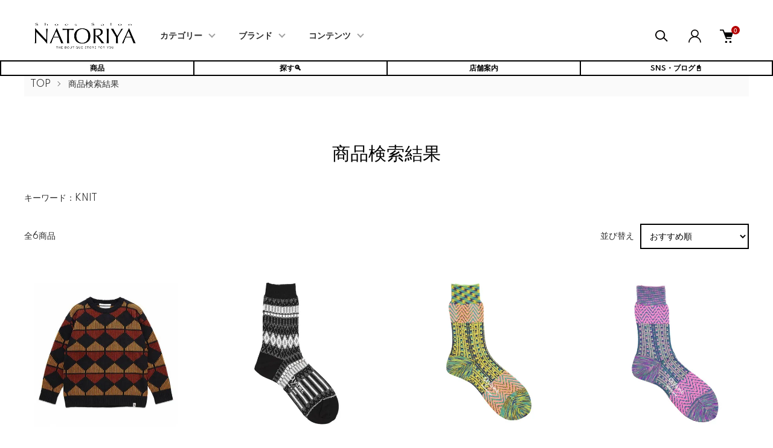

--- FILE ---
content_type: text/html; charset=EUC-JP
request_url: https://natoriya.shop-pro.jp/?mode=srh&cid=&keyword=KNIT
body_size: 23259
content:
<!DOCTYPE html PUBLIC "-//W3C//DTD XHTML 1.0 Transitional//EN" "http://www.w3.org/TR/xhtml1/DTD/xhtml1-transitional.dtd">
<html xmlns:og="http://ogp.me/ns#" xmlns:fb="http://www.facebook.com/2008/fbml" xmlns:mixi="http://mixi-platform.com/ns#" xmlns="http://www.w3.org/1999/xhtml" xml:lang="ja" lang="ja" dir="ltr">
<head>
<meta http-equiv="content-type" content="text/html; charset=euc-jp" />
<meta http-equiv="X-UA-Compatible" content="IE=edge,chrome=1" />
<meta name="viewport" content="width=device-width,initial-scale=1">
<title>商品検索 - シューズサロンなとりや</title>
<meta name="Keywords" content="商品検索,natoriya,なとりや,革靴,靴,ブーツ,スニーカー,サンダル,革靴コーディネート,革靴手入れ,革靴修理,通販,販売,オールデン,alden,ジョンロブ,johnlobb,MOTO,MOTOR,ショセ,chausser,トリッペン,trippen,トリッカーズ,Tricker&#039;s,フラテッリジャコメッティ,Flli giacometti,マルモラーダ,Marmolada,パラブーツ,Paraboot,パトリック,PATRICK,ウォルシュ,WALSH,ゴラル,GORAL,ムカヴァ,MUKAVA,トランジット,ブラックホースレーン,靴クリーニング,六四天安門,天安門事件" />
<meta name="Description" content="本格革靴専門店シューズサロンなとりや。革靴は、Alden (オールデン)、Johnlobb (ジョンロブ)、Chausser (ショセ)、trippen (トリッペン)、フラテッリジャコメッティ、Paraboot (パラブーツ)、Tricker&#039;s (トリッカーズ)など豊富にご用意。オーダーメイドシューズも対応可能です。革ベルト、アクセサリー、輸入スニーカーやウェア類(アウター・インナー・パンツ)もご用意しています。靴のクリーニングや修理にも対応しています。新潟県上越市。" />
<meta name="Author" content="内藤伸樹" />
<meta name="Copyright" content="(有)シューズサロンなとりや" />
<meta http-equiv="content-style-type" content="text/css" />
<meta http-equiv="content-script-type" content="text/javascript" />
<link rel="stylesheet" href="https://natoriya.shop-pro.jp/css/framework/colormekit.css" type="text/css" />
<link rel="stylesheet" href="https://natoriya.shop-pro.jp/css/framework/colormekit-responsive.css" type="text/css" />
<link rel="stylesheet" href="https://img07.shop-pro.jp/PA01416/784/css/48/index.css?cmsp_timestamp=20260112101817" type="text/css" />
<link rel="stylesheet" href="https://img07.shop-pro.jp/PA01416/784/css/48/product_srh.css?cmsp_timestamp=20260112101817" type="text/css" />

<link rel="alternate" type="application/rss+xml" title="rss" href="https://natoriya.shop-pro.jp/?mode=rss" />
<link rel="alternate" media="handheld" type="text/html" href="https://natoriya.shop-pro.jp/?mode=srh&cid=&keyword=KNIT" />
<link rel="shortcut icon" href="https://img07.shop-pro.jp/PA01416/784/favicon.ico?cmsp_timestamp=20251001193439" />
<script type="text/javascript" src="//ajax.googleapis.com/ajax/libs/jquery/1.11.0/jquery.min.js" ></script>
<meta property="og:title" content="商品検索 - シューズサロンなとりや" />
<meta property="og:description" content="本格革靴専門店シューズサロンなとりや。革靴は、Alden (オールデン)、Johnlobb (ジョンロブ)、Chausser (ショセ)、trippen (トリッペン)、フラテッリジャコメッティ、Paraboot (パラブーツ)、Tricker&#039;s (トリッカーズ)など豊富にご用意。オーダーメイドシューズも対応可能です。革ベルト、アクセサリー、輸入スニーカーやウェア類(アウター・インナー・パンツ)もご用意しています。靴のクリーニングや修理にも対応しています。新潟県上越市。" />
<meta property="og:url" content="https://natoriya.shop-pro.jp?mode=srh&cid=&keyword=KNIT" />
<meta property="og:site_name" content="シューズサロンなとりや" />
<link rel="stylesheet" href="https://cdnjs.cloudflare.com/ajax/libs/font-awesome/5.15.1/css/all.min.css">
<link rel="apple-touch-icon" href="https://img21.shop-pro.jp/PA01416/784/etc/touch-icon-iphone.png?cmsp_timestamp=20190504111637" />
<link rel="preconnect" href="https://fonts.googleapis.com">
<link rel="preconnect" href="https://fonts.gstatic.com" crossorigin>
<link href="https://fonts.googleapis.com/css2?family=Volkhov:wght@700&display=swap" rel="stylesheet">
<meta name="facebook-domain-verification" content="3hdsj6p69x9rlv2aiij8938n7ve0qc" />

<!-- Begin Mieruca Embed Code -->
<script type="text/javascript" id="mierucajs">

window.__fid = window.__fid || [];__fid.push([701377533]);
(function() {
function mieruca(){if(typeof window.__fjsld != "undefined") return; window.__fjsld = 1; var fjs = document.createElement('script'); fjs.type = 'text/javascript'; fjs.async = true; fjs.id = "fjssync"; var timestamp = new Date;fjs.src = ('https:' == document.location.protocol ? 'https' : 'http') + '://hm.mieru-ca.com/service/js/mieruca-hm.js?v='+ timestamp.getTime(); var x = document.getElementsByTagName('script')[0]; x.parentNode.insertBefore(fjs, x); };
setTimeout(mieruca, 500); document.readyState != "complete" ? (window.attachEvent ? window.attachEvent("onload", mieruca) : window.addEventListener("load", mieruca, false)) : mieruca();
})();
</script>
<!-- End Mieruca Embed Code -->




<!-- 画像の拡大表示スクリプト -->
<style>
  .image-container {
    display: inline-block; /* 画像とテキストを同じ行に配置 */
    width: 100%;
    height: auto;
    overflow: hidden;
    margin: 10px;
  }

  .image-container img {
    transition: transform 0.3s ease;
  }

  .image-text {
    text-align: center; /* テキストを中央に配置 */
    white-space: nowrap; /* テキストが折り返されないようにする */
  }
</style>
<!-- 画像の拡大表示スクリプト -->

<!-- 商品詳細ページのh2直下のライン定義 -->
  <meta charset="UTF-8">
  <meta name="viewport" content="width=device-width, initial-scale=1.0">
  <link rel="stylesheet" href="styles.css">
<!-- 商品詳細ページのh2直下のライン定義 -->






<!-- ●●●テーブルのスライド定義●●● -->
  <style>
    .scrollable-table-container {
      overflow-x: auto;
    }

    table.spec {
      width: 100%;
      border-collapse: collapse;
    }

    table.spec th, table.spec td {
      border: 1px solid #dddddd;
      text-align: left;
      padding: 8px;
      white-space: nowrap; /* テキストの折り返しを禁止 */
    }

    .narow0, .narow2, .narow4 {
      background-color: #f2f2f2; /* 背景色を追加 */
    }
  </style>
<!-- ●●●テーブルのスライド定義●●● -->

<!-- ●●●5つボタン(1度だけハイライトする) Javaスクリプト●●● -->
<script>
        document.addEventListener('DOMContentLoaded', (event) => {
            const buttonContainer = document.querySelector('.button-container-top');
            buttonContainer.classList.add('highlight-once');
            
            buttonContainer.addEventListener('animationend', () => {
                buttonContainer.classList.remove('highlight-once');
            });
        });
    </script>
<!-- ●●●5つボタン(1度だけハイライトする) Javaスクリプト●●● -->

<script>
  var Colorme = {"page":"product_srh","shop":{"account_id":"PA01416784","title":"\u30b7\u30e5\u30fc\u30ba\u30b5\u30ed\u30f3\u306a\u3068\u308a\u3084"},"basket":{"total_price":0,"items":[]},"customer":{"id":null}};

  (function() {
    function insertScriptTags() {
      var scriptTagDetails = [{"src":"https:\/\/welcome-coupon.colorme.app\/js\/coupon.js?account_id=PA01416784","integrity":null},{"src":"https:\/\/free-shipping-notifier-assets.colorme.app\/shop.js","integrity":null},{"src":"https:\/\/back-in-stock-assets.colorme.app\/widget.js","integrity":null},{"src":"https:\/\/zen.one\/analytics.js?478a7f8e7347417c92e58ddad289b931","integrity":"sha384-BoYauKyrc4GFnmzOcZrgm2Wv8OTajVYIut+t1InDPUfZ1Un1MylaXqeN5sW8hRww"}];
      var entry = document.getElementsByTagName('script')[0];

      scriptTagDetails.forEach(function(tagDetail) {
        var script = document.createElement('script');

        script.type = 'text/javascript';
        script.src = tagDetail.src;
        script.async = true;

        if( tagDetail.integrity ) {
          script.integrity = tagDetail.integrity;
          script.setAttribute('crossorigin', 'anonymous');
        }

        entry.parentNode.insertBefore(script, entry);
      })
    }

    window.addEventListener('load', insertScriptTags, false);
  })();
</script>

<script async src="https://www.googletagmanager.com/gtag/js?id=G-Q70SZB1586"></script>
<script>
  window.dataLayer = window.dataLayer || [];
  function gtag(){dataLayer.push(arguments);}
  gtag('js', new Date());
  
      gtag('config', 'G-Q70SZB1586', (function() {
      var config = {};
      if (Colorme && Colorme.customer && Colorme.customer.id != null) {
        config.user_id = Colorme.customer.id;
      }
      return config;
    })());
  
  </script></head>
<body>
<meta name="colorme-acc-payload" content="?st=1&pt=10030&ut=0&at=PA01416784&v=20260121155833&re=&cn=89f6d5af63893b56eb73d4f46775b756" width="1" height="1" alt="" /><script>!function(){"use strict";Array.prototype.slice.call(document.getElementsByTagName("script")).filter((function(t){return t.src&&t.src.match(new RegExp("dist/acc-track.js$"))})).forEach((function(t){return document.body.removeChild(t)})),function t(c){var r=arguments.length>1&&void 0!==arguments[1]?arguments[1]:0;if(!(r>=c.length)){var e=document.createElement("script");e.onerror=function(){return t(c,r+1)},e.src="https://"+c[r]+"/dist/acc-track.js?rev=3",document.body.appendChild(e)}}(["acclog001.shop-pro.jp","acclog002.shop-pro.jp"])}();</script><link href="https://img.shop-pro.jp/tmpl_js/87/slick.css" rel="stylesheet" type="text/css">
<link href="https://img.shop-pro.jp/tmpl_js/87/slick-theme.css" rel="stylesheet" type="text/css">
<link rel="preconnect" href="https://fonts.gstatic.com">
<link href="https://fonts.googleapis.com/css2?family=Spartan:wght@400;500;600&display=swap" rel="stylesheet">

<div class="l-header" id="js-header-scroll">
  <div class="l-header-main">
    <div class="l-header-main__in">
      <div class="l-header-logo">
        <h1 class="l-header-logo__img">
          <a class="l-header-logo__txt" href="./">
            <img src="https://img07.shop-pro.jp/PA01416/784/PA01416784.png?cmsp_timestamp=20251001193439" alt="シューズサロンなとりや" />
          </a>
        </h1>
      </div>
      <div class="l-sp-header-cart-btn">
                  <form name="cart_view_with_async" method="POST" action="https://natoriya.shop-pro.jp/cart/proxy/basket?shop_id=PA01416784&shop_domain=natoriya.shop-pro.jp">
            <input type="hidden" name="reference_token" value="fe7a3090a927423992bead7c1f7de606"><input type="hidden" name="shop_id" value="PA01416784"><input type="hidden" name="shop_domain" value="natoriya.shop-pro.jp">
          </form>
          <button class="l-sp-header-cart-btn__link cart_view_with_async">
            <img src="https://img.shop-pro.jp/tmpl_img/87/icon-cart.svg" alt="カートを見る" />
            <span class="l-sp-header-cart-btn__count">
              <span class="cart_count">0</span>
            </span>
          </button>
              </div>
      <button class="l-menu-btn js-navi-open" aria-label="メニュー">
        <span></span>
        <span></span>
      </button>
    </div>

    <div class="l-main-navi">
      <div class="l-main-navi__overlay js-navi-close"></div>
      <div class="l-sp-header-search">
        <form action="https://natoriya.shop-pro.jp/" method="GET"  class="l-sp-header-search__form">
          <input type="hidden" name="mode" value="srh" />
          <div class="l-sp-header-search__input">
            <input type="text" name="keyword" placeholder="商品検索" />
          </div>
          <button class="l-sp-header-search__submit" type="submit">
            <img src="https://img.shop-pro.jp/tmpl_img/87/icon-search.svg" alt="送信" />
          </button>
        </form>
      </div>
      <ul class="l-main-navi-list">
                <li class="l-main-navi-list__item">
          <button class="l-main-navi-list__link js-toggle-btn">
            カテゴリー
          </button>
          <div class="l-dropdown-menu js-toggle-contents">
            <div class="u-container">
              <ul class="l-dropdown-menu-list">
                                <li class="l-dropdown-menu-list__item">
                  <a class="l-dropdown-menu-list__link" href="https://natoriya.shop-pro.jp/?mode=cate&cbid=2426620&csid=0">メンズ靴</a>
                </li>
                                <li class="l-dropdown-menu-list__item">
                  <a class="l-dropdown-menu-list__link" href="https://natoriya.shop-pro.jp/?mode=cate&cbid=2422346&csid=0">レディース靴</a>
                </li>
                                <li class="l-dropdown-menu-list__item">
                  <a class="l-dropdown-menu-list__link" href="https://natoriya.shop-pro.jp/?mode=cate&cbid=2437911&csid=0">スニーカー</a>
                </li>
                                <li class="l-dropdown-menu-list__item">
                  <a class="l-dropdown-menu-list__link" href="https://natoriya.shop-pro.jp/?mode=cate&cbid=2432414&csid=0">バッグ</a>
                </li>
                                <li class="l-dropdown-menu-list__item">
                  <a class="l-dropdown-menu-list__link" href="https://natoriya.shop-pro.jp/?mode=cate&cbid=2433221&csid=0">ファッション小物・雑貨</a>
                </li>
                                <li class="l-dropdown-menu-list__item">
                  <a class="l-dropdown-menu-list__link" href="https://natoriya.shop-pro.jp/?mode=cate&cbid=2448116&csid=0">グローブ</a>
                </li>
                                <li class="l-dropdown-menu-list__item">
                  <a class="l-dropdown-menu-list__link" href="https://natoriya.shop-pro.jp/?mode=cate&cbid=2508656&csid=0">アパレル (Mens)</a>
                </li>
                                <li class="l-dropdown-menu-list__item">
                  <a class="l-dropdown-menu-list__link" href="https://natoriya.shop-pro.jp/?mode=cate&cbid=2974393&csid=0">アパレル (Ladies)</a>
                </li>
                                <li class="l-dropdown-menu-list__item">
                  <a class="l-dropdown-menu-list__link" href="https://natoriya.shop-pro.jp/?mode=cate&cbid=2433213&csid=0">靴ベラ</a>
                </li>
                                <li class="l-dropdown-menu-list__item">
                  <a class="l-dropdown-menu-list__link" href="https://natoriya.shop-pro.jp/?mode=cate&cbid=2433246&csid=0">アクセサリー</a>
                </li>
                                <li class="l-dropdown-menu-list__item">
                  <a class="l-dropdown-menu-list__link" href="https://natoriya.shop-pro.jp/?mode=cate&cbid=2427572&csid=0">ケア用品・消耗品</a>
                </li>
                                <li class="l-dropdown-menu-list__item">
                  <a class="l-dropdown-menu-list__link" href="https://natoriya.shop-pro.jp/?mode=cate&cbid=2449285&csid=0">修理・加工・クリーニング</a>
                </li>
                              </ul>
            </div>
          </div>
        </li>
        				
        
                <li class="l-main-navi-list__item">
          <button class="l-main-navi-list__link js-toggle-btn">
            ブランド
          </button>
          <div class="l-dropdown-menu js-toggle-contents">
            <div class="u-container">
              <ul class="l-dropdown-menu-list">
                                <li class="l-dropdown-menu-list__item">
                  <a class="l-dropdown-menu-list__link" href="https://natoriya.shop-pro.jp/?mode=grp&gid=1893276">ALDEN</a>
                </li>
                                <li class="l-dropdown-menu-list__item">
                  <a class="l-dropdown-menu-list__link" href="https://natoriya.shop-pro.jp/?mode=grp&gid=1901226">MOTO</a>
                </li>
                                <li class="l-dropdown-menu-list__item">
                  <a class="l-dropdown-menu-list__link" href="https://natoriya.shop-pro.jp/?mode=grp&gid=1910220">F.lli Giacometti</a>
                </li>
                                <li class="l-dropdown-menu-list__item">
                  <a class="l-dropdown-menu-list__link" href="https://natoriya.shop-pro.jp/?mode=grp&gid=2933998">abokika</a>
                </li>
                                <li class="l-dropdown-menu-list__item">
                  <a class="l-dropdown-menu-list__link" href="https://natoriya.shop-pro.jp/?mode=grp&gid=1913945">trippen</a>
                </li>
                                <li class="l-dropdown-menu-list__item">
                  <a class="l-dropdown-menu-list__link" href="https://natoriya.shop-pro.jp/?mode=grp&gid=1891791">chausser</a>
                </li>
                                <li class="l-dropdown-menu-list__item">
                  <a class="l-dropdown-menu-list__link" href="https://natoriya.shop-pro.jp/?mode=grp&gid=1897309">Paraboot</a>
                </li>
                                <li class="l-dropdown-menu-list__item">
                  <a class="l-dropdown-menu-list__link" href="https://natoriya.shop-pro.jp/?mode=grp&gid=3135295">PEREGRINE</a>
                </li>
                                <li class="l-dropdown-menu-list__item">
                  <a class="l-dropdown-menu-list__link" href="https://natoriya.shop-pro.jp/?mode=grp&gid=3057038">GALIBIER</a>
                </li>
                                <li class="l-dropdown-menu-list__item">
                  <a class="l-dropdown-menu-list__link" href="https://natoriya.shop-pro.jp/?mode=grp&gid=1909792">Marmolada</a>
                </li>
                                <li class="l-dropdown-menu-list__item">
                  <a class="l-dropdown-menu-list__link" href="https://natoriya.shop-pro.jp/?mode=grp&gid=2741424">CHEANEY</a>
                </li>
                                <li class="l-dropdown-menu-list__item">
                  <a class="l-dropdown-menu-list__link" href="https://natoriya.shop-pro.jp/?mode=grp&gid=2991209">VIBERG</a>
                </li>
                                <li class="l-dropdown-menu-list__item">
                  <a class="l-dropdown-menu-list__link" href="https://natoriya.shop-pro.jp/?mode=grp&gid=3088472">G.A.T</a>
                </li>
                                <li class="l-dropdown-menu-list__item">
                  <a class="l-dropdown-menu-list__link" href="https://natoriya.shop-pro.jp/?mode=grp&gid=2963616">GORAL</a>
                </li>
                                <li class="l-dropdown-menu-list__item">
                  <a class="l-dropdown-menu-list__link" href="https://natoriya.shop-pro.jp/?mode=grp&gid=2963990">MessyWeekend</a>
                </li>
                                <li class="l-dropdown-menu-list__item">
                  <a class="l-dropdown-menu-list__link" href="https://natoriya.shop-pro.jp/?mode=grp&gid=3075526">CUBITTS</a>
                </li>
                                <li class="l-dropdown-menu-list__item">
                  <a class="l-dropdown-menu-list__link" href="https://natoriya.shop-pro.jp/?mode=grp&gid=1929003">DENTS</a>
                </li>
                                <li class="l-dropdown-menu-list__item">
                  <a class="l-dropdown-menu-list__link" href="https://natoriya.shop-pro.jp/?mode=grp&gid=3030187">Christys'</a>
                </li>
                                <li class="l-dropdown-menu-list__item">
                  <a class="l-dropdown-menu-list__link" href="https://natoriya.shop-pro.jp/?mode=grp&gid=2571380">LAKOTA HOUSE</a>
                </li>
                                <li class="l-dropdown-menu-list__item">
                  <a class="l-dropdown-menu-list__link" href="https://natoriya.shop-pro.jp/?mode=grp&gid=3136313">BRITISH MADE</a>
                </li>
                                <li class="l-dropdown-menu-list__item">
                  <a class="l-dropdown-menu-list__link" href="https://natoriya.shop-pro.jp/?mode=grp&gid=3025654">CORDINGS</a>
                </li>
                                <li class="l-dropdown-menu-list__item">
                  <a class="l-dropdown-menu-list__link" href="https://natoriya.shop-pro.jp/?mode=grp&gid=2846268">TANNER BATES</a>
                </li>
                                <li class="l-dropdown-menu-list__item">
                  <a class="l-dropdown-menu-list__link" href="https://natoriya.shop-pro.jp/?mode=grp&gid=2965381">Armor lux</a>
                </li>
                                <li class="l-dropdown-menu-list__item">
                  <a class="l-dropdown-menu-list__link" href="https://natoriya.shop-pro.jp/?mode=grp&gid=2727624">J＆S FRANKLIN</a>
                </li>
                                <li class="l-dropdown-menu-list__item">
                  <a class="l-dropdown-menu-list__link" href="https://natoriya.shop-pro.jp/?mode=grp&gid=1905564">JOHN LOBB</a>
                </li>
                                <li class="l-dropdown-menu-list__item">
                  <a class="l-dropdown-menu-list__link" href="https://natoriya.shop-pro.jp/?mode=grp&gid=1933744">Tricker's</a>
                </li>
                                <li class="l-dropdown-menu-list__item">
                  <a class="l-dropdown-menu-list__link" href="https://natoriya.shop-pro.jp/?mode=grp&gid=1969022">WALSH</a>
                </li>
                                <li class="l-dropdown-menu-list__item">
                  <a class="l-dropdown-menu-list__link" href="https://natoriya.shop-pro.jp/?mode=grp&gid=1911489">PATRICK</a>
                </li>
                                <li class="l-dropdown-menu-list__item">
                  <a class="l-dropdown-menu-list__link" href="https://natoriya.shop-pro.jp/?mode=grp&gid=1915515">K.t.Lewiston</a>
                </li>
                                <li class="l-dropdown-menu-list__item">
                  <a class="l-dropdown-menu-list__link" href="https://natoriya.shop-pro.jp/?mode=grp&gid=3014153">VIBAe</a>
                </li>
                                <li class="l-dropdown-menu-list__item">
                  <a class="l-dropdown-menu-list__link" href="https://natoriya.shop-pro.jp/?mode=grp&gid=1961099">FOX Umbrellas</a>
                </li>
                                <li class="l-dropdown-menu-list__item">
                  <a class="l-dropdown-menu-list__link" href="https://natoriya.shop-pro.jp/?mode=grp&gid=3013618">JUNGMAVEN</a>
                </li>
                                <li class="l-dropdown-menu-list__item">
                  <a class="l-dropdown-menu-list__link" href="https://natoriya.shop-pro.jp/?mode=grp&gid=2964067">Cape Heights</a>
                </li>
                                <li class="l-dropdown-menu-list__item">
                  <a class="l-dropdown-menu-list__link" href="https://natoriya.shop-pro.jp/?mode=grp&gid=1919223">STUDEBAKER</a>
                </li>
                                <li class="l-dropdown-menu-list__item">
                  <a class="l-dropdown-menu-list__link" href="https://natoriya.shop-pro.jp/?mode=grp&gid=2947666">BENNETT WINCH</a>
                </li>
                                <li class="l-dropdown-menu-list__item">
                  <a class="l-dropdown-menu-list__link" href="https://natoriya.shop-pro.jp/?mode=grp&gid=1967924">MEN-ベルト</a>
                </li>
                                <li class="l-dropdown-menu-list__item">
                  <a class="l-dropdown-menu-list__link" href="https://natoriya.shop-pro.jp/?mode=grp&gid=2895897">GLENROYAL</a>
                </li>
                                <li class="l-dropdown-menu-list__item">
                  <a class="l-dropdown-menu-list__link" href="https://natoriya.shop-pro.jp/?mode=grp&gid=2426255">ISLAND SLIPPER</a>
                </li>
                                <li class="l-dropdown-menu-list__item">
                  <a class="l-dropdown-menu-list__link" href="https://natoriya.shop-pro.jp/?mode=grp&gid=2865063">PROGRESS</a>
                </li>
                                <li class="l-dropdown-menu-list__item">
                  <a class="l-dropdown-menu-list__link" href="https://natoriya.shop-pro.jp/?mode=grp&gid=1925075">Pantofola d'Oro</a>
                </li>
                                <li class="l-dropdown-menu-list__item">
                  <a class="l-dropdown-menu-list__link" href="https://natoriya.shop-pro.jp/?mode=grp&gid=1937572">SUPERGA</a>
                </li>
                                <li class="l-dropdown-menu-list__item">
                  <a class="l-dropdown-menu-list__link" href="https://natoriya.shop-pro.jp/?mode=grp&gid=2529021">les basiques</a>
                </li>
                                <li class="l-dropdown-menu-list__item">
                  <a class="l-dropdown-menu-list__link" href="https://natoriya.shop-pro.jp/?mode=grp&gid=3132742">Lloyd Footwear England</a>
                </li>
                                <li class="l-dropdown-menu-list__item">
                  <a class="l-dropdown-menu-list__link" href="https://natoriya.shop-pro.jp/?mode=grp&gid=2574402">Billingham</a>
                </li>
                                <li class="l-dropdown-menu-list__item">
                  <a class="l-dropdown-menu-list__link" href="https://natoriya.shop-pro.jp/?mode=grp&gid=1908006">MUKAVA</a>
                </li>
                                <li class="l-dropdown-menu-list__item">
                  <a class="l-dropdown-menu-list__link" href="https://natoriya.shop-pro.jp/?mode=grp&gid=1937140">OPERA</a>
                </li>
                                <li class="l-dropdown-menu-list__item">
                  <a class="l-dropdown-menu-list__link" href="https://natoriya.shop-pro.jp/?mode=grp&gid=1922920">Fernand Leather</a>
                </li>
                                <li class="l-dropdown-menu-list__item">
                  <a class="l-dropdown-menu-list__link" href="https://natoriya.shop-pro.jp/?mode=grp&gid=2435065">A Piece of CHIC</a>
                </li>
                                <li class="l-dropdown-menu-list__item">
                  <a class="l-dropdown-menu-list__link" href="https://natoriya.shop-pro.jp/?mode=grp&gid=2079982">CI-VA</a>
                </li>
                                <li class="l-dropdown-menu-list__item">
                  <a class="l-dropdown-menu-list__link" href="https://natoriya.shop-pro.jp/?mode=grp&gid=1956270">COURTLEY SONS</a>
                </li>
                                <li class="l-dropdown-menu-list__item">
                  <a class="l-dropdown-menu-list__link" href="https://natoriya.shop-pro.jp/?mode=grp&gid=2082634">DE RENAUDIN</a>
                </li>
                                <li class="l-dropdown-menu-list__item">
                  <a class="l-dropdown-menu-list__link" href="https://natoriya.shop-pro.jp/?mode=grp&gid=2368223">DRAKE'S</a>
                </li>
                                <li class="l-dropdown-menu-list__item">
                  <a class="l-dropdown-menu-list__link" href="https://natoriya.shop-pro.jp/?mode=grp&gid=3043237">Ertha Tree</a>
                </li>
                                <li class="l-dropdown-menu-list__item">
                  <a class="l-dropdown-menu-list__link" href="https://natoriya.shop-pro.jp/?mode=grp&gid=2592348">FAR AFIELD</a>
                </li>
                                <li class="l-dropdown-menu-list__item">
                  <a class="l-dropdown-menu-list__link" href="https://natoriya.shop-pro.jp/?mode=grp&gid=1923808">FINSK</a>
                </li>
                                <li class="l-dropdown-menu-list__item">
                  <a class="l-dropdown-menu-list__link" href="https://natoriya.shop-pro.jp/?mode=grp&gid=2444434">GERARD SENE</a>
                </li>
                                <li class="l-dropdown-menu-list__item">
                  <a class="l-dropdown-menu-list__link" href="https://natoriya.shop-pro.jp/?mode=grp&gid=2036520">Glacon</a>
                </li>
                                <li class="l-dropdown-menu-list__item">
                  <a class="l-dropdown-menu-list__link" href="https://natoriya.shop-pro.jp/?mode=grp&gid=1933493">HUNTER</a>
                </li>
                                <li class="l-dropdown-menu-list__item">
                  <a class="l-dropdown-menu-list__link" href="https://natoriya.shop-pro.jp/?mode=grp&gid=2504234">Jabez Cliff</a>
                </li>
                                <li class="l-dropdown-menu-list__item">
                  <a class="l-dropdown-menu-list__link" href="https://natoriya.shop-pro.jp/?mode=grp&gid=3126984">JALAN SRIWIJAYA</a>
                </li>
                                <li class="l-dropdown-menu-list__item">
                  <a class="l-dropdown-menu-list__link" href="https://natoriya.shop-pro.jp/?mode=grp&gid=2047464">Rautureau</a>
                </li>
                                <li class="l-dropdown-menu-list__item">
                  <a class="l-dropdown-menu-list__link" href="https://natoriya.shop-pro.jp/?mode=grp&gid=2007107">JOE WORKS</a>
                </li>
                                <li class="l-dropdown-menu-list__item">
                  <a class="l-dropdown-menu-list__link" href="https://natoriya.shop-pro.jp/?mode=grp&gid=2678904">John Smedley</a>
                </li>
                                <li class="l-dropdown-menu-list__item">
                  <a class="l-dropdown-menu-list__link" href="https://natoriya.shop-pro.jp/?mode=grp&gid=2473768">Johnstons</a>
                </li>
                                <li class="l-dropdown-menu-list__item">
                  <a class="l-dropdown-menu-list__link" href="https://natoriya.shop-pro.jp/?mode=grp&gid=2123941">Joshua Ellis</a>
                </li>
                                <li class="l-dropdown-menu-list__item">
                  <a class="l-dropdown-menu-list__link" href="https://natoriya.shop-pro.jp/?mode=grp&gid=2047463">JUTTA NEUMANN</a>
                </li>
                                <li class="l-dropdown-menu-list__item">
                  <a class="l-dropdown-menu-list__link" href="https://natoriya.shop-pro.jp/?mode=grp&gid=2662312">Kopka</a>
                </li>
                                <li class="l-dropdown-menu-list__item">
                  <a class="l-dropdown-menu-list__link" href="https://natoriya.shop-pro.jp/?mode=grp&gid=1937819">KREIS</a>
                </li>
                                <li class="l-dropdown-menu-list__item">
                  <a class="l-dropdown-menu-list__link" href="https://natoriya.shop-pro.jp/?mode=grp&gid=1907229">Martegani</a>
                </li>
                                <li class="l-dropdown-menu-list__item">
                  <a class="l-dropdown-menu-list__link" href="https://natoriya.shop-pro.jp/?mode=grp&gid=2409470">NATORIYA</a>
                </li>
                                <li class="l-dropdown-menu-list__item">
                  <a class="l-dropdown-menu-list__link" href="https://natoriya.shop-pro.jp/?mode=grp&gid=2436118">NORO</a>
                </li>
                                <li class="l-dropdown-menu-list__item">
                  <a class="l-dropdown-menu-list__link" href="https://natoriya.shop-pro.jp/?mode=grp&gid=1917657">repetto</a>
                </li>
                                <li class="l-dropdown-menu-list__item">
                  <a class="l-dropdown-menu-list__link" href="https://natoriya.shop-pro.jp/?mode=grp&gid=1956798">SANDERS</a>
                </li>
                                <li class="l-dropdown-menu-list__item">
                  <a class="l-dropdown-menu-list__link" href="https://natoriya.shop-pro.jp/?mode=grp&gid=1936489">Spring court</a>
                </li>
                                <li class="l-dropdown-menu-list__item">
                  <a class="l-dropdown-menu-list__link" href="https://natoriya.shop-pro.jp/?mode=grp&gid=2049484">Swaine Adeney</a>
                </li>
                                <li class="l-dropdown-menu-list__item">
                  <a class="l-dropdown-menu-list__link" href="https://natoriya.shop-pro.jp/?mode=grp&gid=3150697">WAX London</a>
                </li>
                                <li class="l-dropdown-menu-list__item">
                  <a class="l-dropdown-menu-list__link" href="https://natoriya.shop-pro.jp/?mode=grp&gid=2553292">yarmo</a>
                </li>
                                <li class="l-dropdown-menu-list__item">
                  <a class="l-dropdown-menu-list__link" href="https://natoriya.shop-pro.jp/?mode=grp&gid=2422544">Zattu</a>
                </li>
                                <li class="l-dropdown-menu-list__item">
                  <a class="l-dropdown-menu-list__link" href="https://natoriya.shop-pro.jp/?mode=grp&gid=1919336">ソックス</a>
                </li>
                                <li class="l-dropdown-menu-list__item">
                  <a class="l-dropdown-menu-list__link" href="https://natoriya.shop-pro.jp/?mode=grp&gid=2988749">スカーフ</a>
                </li>
                                <li class="l-dropdown-menu-list__item">
                  <a class="l-dropdown-menu-list__link" href="https://natoriya.shop-pro.jp/?mode=grp&gid=1959977">アクセサリー</a>
                </li>
                                <li class="l-dropdown-menu-list__item">
                  <a class="l-dropdown-menu-list__link" href="https://natoriya.shop-pro.jp/?mode=grp&gid=1894354">シューケア用品・消耗品</a>
                </li>
                                <li class="l-dropdown-menu-list__item">
                  <a class="l-dropdown-menu-list__link" href="https://natoriya.shop-pro.jp/?mode=grp&gid=1923440">シューホーン</a>
                </li>
                                <li class="l-dropdown-menu-list__item">
                  <a class="l-dropdown-menu-list__link" href="https://natoriya.shop-pro.jp/?mode=grp&gid=2007109">カスタムシューレース</a>
                </li>
                                <li class="l-dropdown-menu-list__item">
                  <a class="l-dropdown-menu-list__link" href="https://natoriya.shop-pro.jp/?mode=grp&gid=2778722">価格帯検索</a>
                </li>
                                <li class="l-dropdown-menu-list__item">
                  <a class="l-dropdown-menu-list__link" href="https://natoriya.shop-pro.jp/?mode=grp&gid=2420723">最後の逸品</a>
                </li>
                              </ul>
            </div>
          </div>
        </li>
        				
        
                <li class="l-main-navi-list__item">
          <button class="l-main-navi-list__link js-toggle-btn">
            コンテンツ
          </button>
          <div class="l-dropdown-menu js-toggle-contents">
            <div class="u-container">
              <ul class="l-dropdown-menu-list">
                                <li class="l-dropdown-menu-list__item">
                  <a class="l-dropdown-menu-list__link" href="https://natoriya.shop-pro.jp/?mode=f1">会社概要 | 周辺案内</a>
                </li>
                                <li class="l-dropdown-menu-list__item">
                  <a class="l-dropdown-menu-list__link" href="https://natoriya.shop-pro.jp/?mode=f2">ブランドリスト</a>
                </li>
                                <li class="l-dropdown-menu-list__item">
                  <a class="l-dropdown-menu-list__link" href="https://natoriya.shop-pro.jp/?mode=f6">ギフト包装</a>
                </li>
                                <li class="l-dropdown-menu-list__item">
                  <a class="l-dropdown-menu-list__link" href="https://natoriya.shop-pro.jp/?mode=f10">オールデン入荷情報</a>
                </li>
                                <li class="l-dropdown-menu-list__item">
                  <a class="l-dropdown-menu-list__link" href="https://natoriya.shop-pro.jp/?mode=f13">会員規約</a>
                </li>
                                <li class="l-dropdown-menu-list__item">
                  <a class="l-dropdown-menu-list__link" href="https://natoriya.shop-pro.jp/?mode=f16">来店したいお客様</a>
                </li>
                                <li class="l-dropdown-menu-list__item">
                  <a class="l-dropdown-menu-list__link" href="https://natoriya.shop-pro.jp/?mode=f24">休業日のご案内</a>
                </li>
                                <li class="l-dropdown-menu-list__item">
                  <a class="l-dropdown-menu-list__link" href="https://natoriya.shop-pro.jp/?mode=f26">オーダーメイドシューズ</a>
                </li>
                                <li class="l-dropdown-menu-list__item">
                  <a class="l-dropdown-menu-list__link" href="https://natoriya.shop-pro.jp/?mode=f27">革靴を楽しむ</a>
                </li>
                                <li class="l-dropdown-menu-list__item">
                  <a class="l-dropdown-menu-list__link" href="https://natoriya.shop-pro.jp/?mode=f36">革靴のサイズ推奨ツール</a>
                </li>
                                <li class="l-dropdown-menu-list__item">
                  <a class="l-dropdown-menu-list__link" href="https://natoriya.shop-pro.jp/?mode=f37">サイズ検索β版</a>
                </li>
                                <li class="l-dropdown-menu-list__item">
                  <a class="l-dropdown-menu-list__link" href="https://natoriya.shop-pro.jp/?mode=f45">修理のお申し込み</a>
                </li>
                              </ul>
            </div>
          </div>
        </li>
              </ul>

      <div class="l-header-help">
        <div class="l-header-search">
          <button class="l-header-search__btn l-header-help__btn js-search-btn" type="button">
            <img src="https://img.shop-pro.jp/tmpl_img/87/icon-search.svg" alt="検索" />
          </button>
          <div class="l-header-search__contents js-search-contents">
            <div class="l-header-search__overlay"></div>
            <form action="https://natoriya.shop-pro.jp/" method="GET" class="l-header-search__form">
              <input type="hidden" name="mode" value="srh" />
              <div class="l-header-search__input">
                <input type="text" name="keyword" placeholder="商品検索" />
              </div>
              <button class="l-header-search__submit" type="submit">
                <img src="https://img.shop-pro.jp/tmpl_img/87/icon-search.svg" alt="送信" />
              </button>
            </form>
          </div>
        </div>
        <div class="l-header-account">
          <button class="l-header-account__btn l-header-help__btn js-toggle-btn">
            <img src="https://img.shop-pro.jp/tmpl_img/87/icon-user.svg" alt="アカウント" />
          </button>
          <div class="l-dropdown-menu js-toggle-contents">
            <div class="u-container">
              <ul class="l-header-account-list">
                <li class="l-header-account-list__item">
                  <a class="l-header-account-list__link" href="https://natoriya.shop-pro.jp/?mode=myaccount">マイアカウント</a>
                </li>
                                                                <li class="l-header-account-list__item">
                  <a class="l-header-account-list__link" href="https://natoriya.shop-pro.jp/customer/signup/new">新規会員登録</a>
                </li>
                                <li class="l-header-account-list__item">
                  <a class="l-header-account-list__link" href="https://natoriya.shop-pro.jp/?mode=login&shop_back_url=https%3A%2F%2Fnatoriya.shop-pro.jp%2F">ログイン</a>
                </li>
                                              </ul>
            </div>
          </div>
        </div>
        <div class="l-header-cart">
                      <form name="cart_view_with_async" method="POST" action="https://natoriya.shop-pro.jp/cart/proxy/basket?shop_id=PA01416784&shop_domain=natoriya.shop-pro.jp">
              <input type="hidden" name="reference_token" value="fe7a3090a927423992bead7c1f7de606"><input type="hidden" name="shop_id" value="PA01416784"><input type="hidden" name="shop_domain" value="natoriya.shop-pro.jp">
            </form>
            <button class="l-header-cart-btn cart_view_with_async">
              <img src="https://img.shop-pro.jp/tmpl_img/87/icon-cart.svg" alt="カートを見る" />
              <span class="l-header-cart-btn__count">
                <span class="cart_count">0</span>
              </span>
            </button>
                  </div>
      </div>


      <div class="l-sp-header-help">
        <div class="l-sp-header-help-box">
          <h3 class="l-sp-header-help__ttl">
            USER MENU
          </h3>
          <ul class="l-sp-header-help-list">
            <li class="l-sp-header-help-list__item">
              <a class="l-sp-header-help-list__link" href="https://natoriya.shop-pro.jp/?mode=myaccount">マイアカウント</a>
            </li>
                                                <li class="l-sp-header-help-list__item">
              <a class="l-sp-header-help-list__link" href="https://natoriya.shop-pro.jp/customer/signup/new">新規会員登録</a>
            </li>
                        <li class="l-sp-header-help-list__item">
              <a class="l-sp-header-help-list__link" href="https://natoriya.shop-pro.jp/?mode=login&shop_back_url=https%3A%2F%2Fnatoriya.shop-pro.jp%2F">ログイン</a>
            </li>
                                    <li class="l-sp-header-help-list__item">
                            <form name="cart_view_with_async" method="POST" action="https://natoriya.shop-pro.jp/cart/proxy/basket?shop_id=PA01416784&shop_domain=natoriya.shop-pro.jp">
                <input type="hidden" name="reference_token" value="fe7a3090a927423992bead7c1f7de606"><input type="hidden" name="shop_id" value="PA01416784"><input type="hidden" name="shop_domain" value="natoriya.shop-pro.jp">
              </form>
              <button class="cart_view_with_async l-sp-header-help-list__link">
                カートを見る
              </button>
                          </li>
          </ul>
        </div>
        <div class="l-sp-header-help-box">
          <h3 class="l-sp-header-help__ttl">
            SHOPPING GUIDE
          </h3>
          <ul class="l-sp-header-help-list">
            <li class="l-sp-header-help-list__item">
              <a class="l-sp-header-help-list__link" href="https://natoriya.shop-pro.jp/?mode=sk">配送・送料について</a>
            </li>
            <li class="l-sp-header-help-list__item">
              <a class="l-sp-header-help-list__link" href="https://natoriya.shop-pro.jp/?mode=sk#return">交換返品</a>
            </li>
            <li class="l-sp-header-help-list__item">
              <a class="l-sp-header-help-list__link" href="https://natoriya.shop-pro.jp/?mode=sk#payment">お支払い方法について</a>
            </li>
            <li class="l-sp-header-help-list__item">
              <a class="l-sp-header-help-list__link" href="https://natoriya.shop-pro.jp/?mode=sk#info">特定商取引法に基づく表記</a>
            </li>
            <li class="l-sp-header-help-list__item">
              <a class="l-sp-header-help-list__link" href="https://natoriya.shop-pro.jp/?mode=privacy">プライバシーポリシー</a>
            </li>
            <li class="l-sp-header-help-list__item">
              <a class="l-sp-header-help-list__link" href="https://natoriya.shop-pro.jp/customer/inquiries/new">お問い合わせ</a>
            </li>
          </ul>
        </div>
      </div>

      <ul class="l-sp-header-sns-list">
                <li class="l-sp-header-sns-list__item">
          <a href="https://instagram.com/natoriya" target="_blank">
            <i class="icon-lg-b icon-instagram" aria-label="instagram"></i>
          </a>
        </li>
                        <li class="l-sp-header-sns-list__item">
          <a href="https://facebook.com/100094215910548" target="_blank">
            <i class="icon-lg-b icon-facebook" aria-label="Facebook"></i>
          </a>
        </li>
                        <li class="l-sp-header-sns-list__item">
          <a href="https://twitter.com/NATORIYA2" target="_blank">
            <i class="icon-lg-b icon-twitter" aria-label="Twitter"></i>
          </a>
        </li>
                        <li class="l-sp-header-sns-list__item">
          <a href="https://youtube.com/channel/UCX1egovlOz6jXJCg_tYkxkQ" target="_blank">
            <i class="icon-lg-b icon-video" aria-label="Youtube"></i>
          </a>
        </li>
              </ul>

    </div>

    <div class="l-sp-main-navi__overlay"></div>

  </div>
</div>





<div class="l-main is-product_srh">
  
<div class="button-container-top">
    <div class="dropdown">
        <a href="#" class="button">商品</a> 
        <div class="dropdown-content">
            <a href="https://natoriya.shop-pro.jp/#%E6%96%B0%E7%9D%80">新着商品</a>
            <a href="https://natoriya.shop-pro.jp/#%E5%86%8D%E5%85%A5%E8%8D%B7">再入荷情報 &#127385;</a>
            <a href="https://natoriya.shop-pro.jp/#shoecare">靴用品</a>
            <a href="https://natoriya.shop-pro.jp/?mode=grp&gid=2420723">最後の逸品 &#10084;&#65039;</a>
            
        </div>
    </div>
    <div class="dropdown">
        <a href="#" class="button">探す&#128269;</a> 
        <div class="dropdown-content">
            <a href="https://natoriya.shop-pro.jp/?mode=f2">商品を探す&#128269;</a>
            <a href="https://natoriya.shop-pro.jp/#blands">推しブランド</a>
            <a href="https://natoriya.shop-pro.jp/?mode=f37">サイズで探す</a>
            <a href="https://natoriya.shop-pro.jp/?mode=f36">サイズツール</a>
        </div>
    </div>
    <div class="dropdown">
        <a href="#" class="button">店舗案内</a> 
        <div class="dropdown-content">
            <a href="https://natoriya.shop-pro.jp/?mode=f46">問い合わせ&#128587;</a>
            <a href="https://natoriya.shop-pro.jp/?mode=f17">よくある質問</a>
            <a href="https://natoriya.shop-pro.jp/?mode=f54">営業日&#128467;&#65039;</a>
            <a href="https://natoriya.shop-pro.jp/?mode=f16">アクセス&#128678;</a>
            <a href="https://natoriya.shop-pro.jp/?mode=f16#parking">駐車場&#127359;&#65039;</a>
        </div>
    </div>
    <div class="dropdown">
        <a href="#" class="button">SNS・ブログ&#128211;</a> 
        <div class="dropdown-content">
            <a href="https://natoriya.livedoor.blog/" target="_blank">ブログ</a>
            <a href="https://www.instagram.com/natoriya/" target="_blank">Instagram</a>
            <a href="https://twitter.com/NATORIYA2" target="_blank">X (Twitter)</a>
            <a href="https://www.facebook.com/profile.php?id=100094215910548" target="_blank">Facebook</a>
            <a href="https://www.youtube.com/@natoriya-1909" target="_blank">Youtube</a>
        </div>
    </div>
</div>


<div class="c-breadcrumbs">
  <ul class="c-breadcrumbs-list">
    <li class="c-breadcrumbs-list__item">
    <a href="./">
      TOP
    </a>
    </li>
    <li class="c-breadcrumbs-list__item">
    商品検索結果
    </li>
  </ul>
</div>

<div class="p-category l-main-contents u-container">
  <div class="l-contents-main">
    <h2 class="p-category__ttl">
      商品検索結果
    </h2>
    <div class="p-category-search">
      キーワード：KNIT    </div>
        <div class="p-item-list-head">
    <div class="p-item-list-num">
      全6商品
    </div>
    
    <div class="p-item-sort">
      <div class="p-item-sort__ttl">
        並び替え
      </div>
      <select class="p-item-sort__select js-sort-switch">
                <option value="" selected>おすすめ順</option>
                        <option value="?mode=srh&cid=&keyword=KNIT&sort=p">価格順</option>
                        <option value="?mode=srh&cid=&keyword=KNIT&sort=n">新着順</option>
              </select>
    </div>
    
    </div>
    
    <ul class="c-item-list u-opa">
        <li class="c-item-list__item">
      <div class="c-item-list__img u-square-img">
      <a href="?pid=189769530">
                <img src="https://img07.shop-pro.jp/PA01416/784/product/189769530_th.jpg?cmsp_timestamp=20251211193342" alt="PEREGRINE WJ51122 パターンクルーネックニット (NAVY) (メンズ)  防寒 ウール 英国製ペレグリン&lt;img class=&#039;new_mark_img2&#039; src=&#039;https://img.shop-pro.jp/img/new/icons14.gif&#039; style=&#039;border:none;display:inline;margin:0px;padding:0px;width:auto;&#039; /&gt;" />
              </a>
                      </div>
      <div class="c-item-list__txt">
      <div class="c-item-list__ttl">
        <a href="?pid=189769530">
        PEREGRINE WJ51122 パターンクルーネックニット (NAVY) (メンズ)  防寒 ウール 英国製ペレグリン<img class='new_mark_img2' src='https://img.shop-pro.jp/img/new/icons14.gif' style='border:none;display:inline;margin:0px;padding:0px;width:auto;' />
        </a>
      </div>
            <div class="c-item-list__price">
                30,000円(税込33,000円)
      </div>
                        <button class="c-item-list__btn" type="button"  data-favorite-button-selector="DOMSelector" data-product-id="189769530" data-added-class="is-added">
        <svg role="img" aria-hidden="true"><use xlink:href="#heart"></use></svg>
      </button>
      </div>
    </li>
        <li class="c-item-list__item">
      <div class="c-item-list__img u-square-img">
      <a href="?pid=190162024">
                <img src="https://img07.shop-pro.jp/PA01416/784/product/190162024_th.jpg?cmsp_timestamp=20260117163957" alt="ayame W-AYAME×C53 ICHI 1  (BLack × White) (レディース)  ソックス(靴下) (ブラック×ホワイト) アヤメ&lt;img class=&#039;new_mark_img2&#039; src=&#039;https://img.shop-pro.jp/img/new/icons14.gif&#039; style=&#039;border:none;display:inline;margin:0px;padding:0px;width:auto;&#039; /&gt;" />
              </a>
                      </div>
      <div class="c-item-list__txt">
      <div class="c-item-list__ttl">
        <a href="?pid=190162024">
        ayame W-AYAME×C53 ICHI 1  (BLack × White) (レディース)  ソックス(靴下) (ブラック×ホワイト) アヤメ<img class='new_mark_img2' src='https://img.shop-pro.jp/img/new/icons14.gif' style='border:none;display:inline;margin:0px;padding:0px;width:auto;' />
        </a>
      </div>
            <div class="c-item-list__price">
                2,200円(税込2,420円)
      </div>
                        <button class="c-item-list__btn" type="button"  data-favorite-button-selector="DOMSelector" data-product-id="190162024" data-added-class="is-added">
        <svg role="img" aria-hidden="true"><use xlink:href="#heart"></use></svg>
      </button>
      </div>
    </li>
        <li class="c-item-list__item">
      <div class="c-item-list__img u-square-img">
      <a href="?pid=190195989">
                <img src="https://img07.shop-pro.jp/PA01416/784/product/190195989_th.jpg?cmsp_timestamp=20260120165836" alt="ayame AYM001-SLD スプリンクルス (Green MIX) (レディース)  ソックス(靴下) (グリーンミックス)  アヤメ&lt;img class=&#039;new_mark_img2&#039; src=&#039;https://img.shop-pro.jp/img/new/icons14.gif&#039; style=&#039;border:none;display:inline;margin:0px;padding:0px;width:auto;&#039; /&gt;" />
              </a>
                      </div>
      <div class="c-item-list__txt">
      <div class="c-item-list__ttl">
        <a href="?pid=190195989">
        ayame AYM001-SLD スプリンクルス (Green MIX) (レディース)  ソックス(靴下) (グリーンミックス)  アヤメ<img class='new_mark_img2' src='https://img.shop-pro.jp/img/new/icons14.gif' style='border:none;display:inline;margin:0px;padding:0px;width:auto;' />
        </a>
      </div>
            <div class="c-item-list__price">
                2,200円(税込2,420円)
      </div>
                        <button class="c-item-list__btn" type="button"  data-favorite-button-selector="DOMSelector" data-product-id="190195989" data-added-class="is-added">
        <svg role="img" aria-hidden="true"><use xlink:href="#heart"></use></svg>
      </button>
      </div>
    </li>
        <li class="c-item-list__item">
      <div class="c-item-list__img u-square-img">
      <a href="?pid=190196007">
                <img src="https://img07.shop-pro.jp/PA01416/784/product/190196007_th.jpg?cmsp_timestamp=20260120165952" alt="ayame AYM001-SLD スプリンクルス (Purple MIX) (レディース)  ソックス(靴下) (グリーンミックス)  アヤメ&lt;img class=&#039;new_mark_img2&#039; src=&#039;https://img.shop-pro.jp/img/new/icons14.gif&#039; style=&#039;border:none;display:inline;margin:0px;padding:0px;width:auto;&#039; /&gt;" />
              </a>
                      </div>
      <div class="c-item-list__txt">
      <div class="c-item-list__ttl">
        <a href="?pid=190196007">
        ayame AYM001-SLD スプリンクルス (Purple MIX) (レディース)  ソックス(靴下) (グリーンミックス)  アヤメ<img class='new_mark_img2' src='https://img.shop-pro.jp/img/new/icons14.gif' style='border:none;display:inline;margin:0px;padding:0px;width:auto;' />
        </a>
      </div>
            <div class="c-item-list__price">
                2,200円(税込2,420円)
      </div>
                        <button class="c-item-list__btn" type="button"  data-favorite-button-selector="DOMSelector" data-product-id="190196007" data-added-class="is-added">
        <svg role="img" aria-hidden="true"><use xlink:href="#heart"></use></svg>
      </button>
      </div>
    </li>
        <li class="c-item-list__item">
      <div class="c-item-list__img u-square-img">
      <a href="?pid=133298963">
                <img src="https://img07.shop-pro.jp/PA01416/784/product/133298963_th.jpg?cmsp_timestamp=20230813175153" alt="トリッペン KNIT-WAW ベージュ サンダル" />
              </a>
                      </div>
      <div class="c-item-list__txt">
      <div class="c-item-list__ttl">
        <a href="?pid=133298963">
        トリッペン KNIT-WAW ベージュ サンダル
        </a>
      </div>
            <div class="c-item-list__price">
                44,000円(税込48,400円)
      </div>
                        <button class="c-item-list__btn" type="button"  data-favorite-button-selector="DOMSelector" data-product-id="133298963" data-added-class="is-added">
        <svg role="img" aria-hidden="true"><use xlink:href="#heart"></use></svg>
      </button>
      </div>
    </li>
        <li class="c-item-list__item">
      <div class="c-item-list__img u-square-img">
      <a href="?pid=155698706">
                <img src="https://img07.shop-pro.jp/PA01416/784/product/155698706_th.jpg?cmsp_timestamp=20250115174206" alt="ドレイクス 67GEE-20764-006 ラムウールワッチキャップ Natura (メンズ)  (レディース)  ウールニットキャップ 帽子" />
              </a>
                      </div>
      <div class="c-item-list__txt">
      <div class="c-item-list__ttl">
        <a href="?pid=155698706">
        ドレイクス 67GEE-20764-006 ラムウールワッチキャップ Natura (メンズ)  (レディース)  ウールニットキャップ 帽子
        </a>
      </div>
            <div class="c-item-list__price">
                10,000円(税込11,000円)
      </div>
                        <button class="c-item-list__btn" type="button"  data-favorite-button-selector="DOMSelector" data-product-id="155698706" data-added-class="is-added">
        <svg role="img" aria-hidden="true"><use xlink:href="#heart"></use></svg>
      </button>
      </div>
    </li>
        </ul>
    
    
    <div class="c-pager">
    <div class="c-pager__total">
      全<span>6</span>商品中 <span>1 - 6</span>表示
    </div>
    <ul class="c-pager-list">
      <li class="c-pager-list__item is-visible">
            <span class="c-pager-list__link is-prev is-disabled">
        前へ
      </span>
            </li>
                        <li class="c-pager-list__item is-visible">
      <span class="c-pager-list__link is-disabled is-current">
        1
        <span class="c-pager-list__page">ページ目</span>
      </span>
      </li>
                        <li class="c-pager-list__item is-visible">
            <span class="c-pager-list__link is-next is-disabled">
        次へ
      </span>
            </li>
    </ul>
    </div>
    
      </div>
</div>
</div>



<div class="l-bottom">
        

      <div class="p-calendar">
    <div class="u-container">
      <h2 class="c-ttl-main">
        CALENDAR
      </h2>
      <div class="side_section side_section_cal">
        <div class="side_cal">
          <table class="tbl_calendar">
    <caption>2026年1月</caption>
    <tr>
        <th class="sun">日</th>
        <th>月</th>
        <th>火</th>
        <th>水</th>
        <th>木</th>
        <th>金</th>
        <th class="sat">土</th>
    </tr>
    <tr>
<td></td>
<td></td>
<td></td>
<td></td>
<td class="thu holiday" style="background-color: #333333; color: #faf7fa;">1</td>
<td class="fri">2</td>
<td class="sat">3</td>
</tr>
<tr>
<td class="sun">4</td>
<td class="mon" style="background-color: #333333; color: #faf7fa;">5</td>
<td class="tue" style="background-color: #333333; color: #faf7fa;">6</td>
<td class="wed" style="background-color: #333333; color: #faf7fa;">7</td>
<td class="thu">8</td>
<td class="fri">9</td>
<td class="sat">10</td>
</tr>
<tr>
<td class="sun">11</td>
<td class="mon holiday" style="background-color: #333333; color: #faf7fa;">12</td>
<td class="tue">13</td>
<td class="wed">14</td>
<td class="thu">15</td>
<td class="fri">16</td>
<td class="sat">17</td>
</tr>
<tr>
<td class="sun">18</td>
<td class="mon" style="background-color: #333333; color: #faf7fa;">19</td>
<td class="tue">20</td>
<td class="wed">21</td>
<td class="thu">22</td>
<td class="fri">23</td>
<td class="sat">24</td>
</tr>
<tr>
<td class="sun">25</td>
<td class="mon" style="background-color: #333333; color: #faf7fa;">26</td>
<td class="tue">27</td>
<td class="wed">28</td>
<td class="thu">29</td>
<td class="fri">30</td>
<td class="sat">31</td>
</tr>
</table><table class="tbl_calendar">
    <caption>2026年2月</caption>
    <tr>
        <th class="sun">日</th>
        <th>月</th>
        <th>火</th>
        <th>水</th>
        <th>木</th>
        <th>金</th>
        <th class="sat">土</th>
    </tr>
    <tr>
<td class="sun">1</td>
<td class="mon" style="background-color: #333333; color: #faf7fa;">2</td>
<td class="tue">3</td>
<td class="wed">4</td>
<td class="thu" style="background-color: #333333; color: #faf7fa;">5</td>
<td class="fri">6</td>
<td class="sat">7</td>
</tr>
<tr>
<td class="sun">8</td>
<td class="mon" style="background-color: #333333; color: #faf7fa;">9</td>
<td class="tue">10</td>
<td class="wed holiday">11</td>
<td class="thu" style="background-color: #333333; color: #faf7fa;">12</td>
<td class="fri">13</td>
<td class="sat">14</td>
</tr>
<tr>
<td class="sun">15</td>
<td class="mon" style="background-color: #333333; color: #faf7fa;">16</td>
<td class="tue">17</td>
<td class="wed">18</td>
<td class="thu">19</td>
<td class="fri">20</td>
<td class="sat">21</td>
</tr>
<tr>
<td class="sun">22</td>
<td class="mon holiday" style="background-color: #333333; color: #faf7fa;">23</td>
<td class="tue">24</td>
<td class="wed">25</td>
<td class="thu">26</td>
<td class="fri">27</td>
<td class="sat">28</td>
</tr>
</table>
        </div>
                <div class="side_cal_memo">
          <div align="center" style="background: #fff5f5; border-radius: 8px; padding: 8px 12px; font-size: 15px; color: #b00000;">
  毎週 &#128276; <strong>月曜日</strong> 定休
</div>
<div align="center" style="background: #f0f8ff; border-radius: 8px; padding: 8px 12px; font-size: 15px; color: #003366; margin-top: 6px;">
  営業時間 <strong>10:00&#12316;19:00</strong>
</div>

        </div>
              </div>
    </div>
  </div>
    




  <div class="p-shopguide">
    <div class="u-container">
      <h2 class="c-ttl-main">
        SHOPPING GUIDE
      </h2>
      <div class="p-shopguide-wrap">
                <div class="p-shopguide-column">
          <div class="p-shopguide-box js-matchHeight">
            <h3 class="p-shopguide-box__ttl">
              配送・送料について
            </h3>
            <dl class="p-shopguide-txt">
                            <dt class="p-shopguide__ttl">
                靴紐ポスト[指定便]
              </dt>
              <dd class="p-shopguide__body">
                                <div onclick="document.getElementById('Clickpost_popup').style.display='block';" style="cursor:pointer;display:inline-flex;align-items:center;gap:8px;padding:7px 12px;border:1px solid rgba(0,0,0,.18);border-radius:999px;background:linear-gradient(180deg,#ffffff,#f4f4f4);box-shadow:0 2px 10px rgba(0,0,0,.08);font-size:12px;color:#222;user-select:none;transition:transform .12s ease,box-shadow .12s ease,border-color .12s ease;" onmouseover="this.style.transform='translateY(-1px)';this.style.boxShadow='0 6px 16px rgba(0,0,0,.12)';this.style.borderColor='rgba(0,0,0,.28)';" onmouseout="this.style.transform='translateY(0)';this.style.boxShadow='0 2px 10px rgba(0,0,0,.08)';this.style.borderColor='rgba(0,0,0,.18)';"><span style="display:inline-flex;align-items:center;justify-content:center;width:18px;height:18px;border-radius:50%;background:#111;color:#fff;font-size:12px;line-height:1;">i</span><span style="font-weight:600;letter-spacing:.02em;">靴紐ポスト［指定便］</span><span style="font-size:10px;color:#666;">詳細</span><span style="font-size:10px;color:#666;">▼</span></div><div id="Clickpost_popup" onclick="this.style.display='none';" style="display:none;position:fixed;inset:0;background:rgba(0,0,0,.45);z-index:9999;backdrop-filter:blur(2px);"><div onclick="event.stopPropagation();" style="position:absolute;top:50%;left:50%;transform:translate(-50%,-50%);background:#fff;padding:18px 22px;border-radius:12px;min-width:290px;max-width:min(92vw,520px);box-shadow:0 12px 32px rgba(0,0,0,.25);font-size:12px;line-height:1.7;color:#222;"><div style="display:flex;justify-content:space-between;align-items:center;margin-bottom:10px;border-bottom:1px solid #eee;padding-bottom:6px;"><span style="font-weight:700;letter-spacing:.05em;">配送条件</span><span onclick="document.getElementById('Clickpost_popup').style.display='none';" style="cursor:pointer;font-size:16px;color:#666;line-height:1;padding:2px 8px;border-radius:8px;" onmouseover="this.style.background='#f3f3f3';" onmouseout="this.style.background='transparent';">=</span></div><ul style="margin:0;padding-left:1.2em;list-style:disc;"><li>靴ヒモのみ配送可能</li><li>全国一律440円</li><li>4,400円以上送料サービス</li><li>日時指定不可</li><li><mark style="background:#fff3a0;">ポスト投函専用</mark></li><li>荷物追跡番号あり</li><hr style="border:none;border-top:1px solid #eee;margin:10px 0;"><li><span style="color:#d00;"><b>×</b></span>宅配BOX不可</li><li><span style="color:#d00;"><b>×</b></span>代引き不可</li><li><span style="color:#d00;"><b>×</b></span>ギフト包装不可</li></ul></div></div><br />

              </dd>
                            <dt class="p-shopguide__ttl">
                宅配便 [ お任せ便 ]
              </dt>
              <dd class="p-shopguide__body">
                                <div onclick="document.getElementById('TakyubinOmakase').style.display='block';" style="cursor:pointer;display:inline-flex;align-items:center;gap:8px;padding:7px 12px;border:1px solid rgba(0,0,0,.18);border-radius:999px;background:linear-gradient(180deg,#ffffff,#f4f4f4);box-shadow:0 2px 10px rgba(0,0,0,.08);font-size:12px;color:#222;user-select:none;transition:transform .12s ease,box-shadow .12s ease,border-color .12s ease;" onmouseover="this.style.transform='translateY(-1px)';this.style.boxShadow='0 6px 16px rgba(0,0,0,.12)';this.style.borderColor='rgba(0,0,0,.28)';" onmouseout="this.style.transform='translateY(0)';this.style.boxShadow='0 2px 10px rgba(0,0,0,.08)';this.style.borderColor='rgba(0,0,0,.18)';"><span style="display:inline-flex;align-items:center;justify-content:center;width:18px;height:18px;border-radius:50%;background:#111;color:#fff;font-size:12px;line-height:1;">i</span><span style="font-weight:600;letter-spacing:.02em;">お任せ宅配便</span><span style="font-size:10px;color:#666;">詳細</span><span style="font-size:10px;color:#666;">▼</span></div><div id="TakyubinOmakase" onclick="this.style.display='none';" style="display:none;position:fixed;inset:0;background:rgba(0,0,0,.45);z-index:9999;backdrop-filter:blur(2px);"><div onclick="event.stopPropagation();" style="position:absolute;top:50%;left:50%;transform:translate(-50%,-50%);background:#fff;padding:18px 22px;border-radius:12px;min-width:290px;max-width:min(92vw,520px);box-shadow:0 12px 32px rgba(0,0,0,.25);font-size:12px;line-height:1.7;color:#222;"><div style="display:flex;justify-content:space-between;align-items:center;margin-bottom:10px;border-bottom:1px solid #eee;padding-bottom:6px;"><span style="font-weight:700;letter-spacing:.05em;">配送条件</span><span onclick="document.getElementById('TakyubinOmakase').style.display='none';" style="cursor:pointer;font-size:16px;color:#666;line-height:1;padding:2px 8px;border-radius:8px;" onmouseover="this.style.background='#f3f3f3';" onmouseout="this.style.background='transparent';">=</span></div><ul style="margin:0;padding-left:1.2em;list-style:disc;"><li>運送会社は当店お任せ</li><li>指定便よりお得な送料設定</li><li>一部商品は別途送料が必要</li><hr style="border:none;border-top:1px solid #eee;margin:10px 0;"><li><span style="color:#d00;"><b>×</b></span>営業所止め不可</li><li><span style="color:#d00;"><b>×</b></span>コンビニ留め不可</li><li><span style="color:#d00;"><b>×</b></span>PUDO利用不可</li></ul></div></div><br />

              </dd>
                            <dt class="p-shopguide__ttl">
                佐川急便 [指定便]
              </dt>
              <dd class="p-shopguide__body">
                                <div onclick="document.getElementById('SAGAWA').style.display='block';" style="cursor:pointer;display:inline-flex;align-items:center;gap:8px;padding:7px 12px;border:1px solid rgba(0,0,0,.18);border-radius:999px;background:linear-gradient(180deg,#ffffff,#f4f4f4);box-shadow:0 2px 10px rgba(0,0,0,.08);font-size:12px;color:#222;user-select:none;transition:transform .12s ease,box-shadow .12s ease,border-color .12s ease;" onmouseover="this.style.transform='translateY(-1px)';this.style.boxShadow='0 6px 16px rgba(0,0,0,.12)';this.style.borderColor='rgba(0,0,0,.28)';" onmouseout="this.style.transform='translateY(0)';this.style.boxShadow='0 2px 10px rgba(0,0,0,.08)';this.style.borderColor='rgba(0,0,0,.18)';"><span style="display:inline-flex;align-items:center;justify-content:center;width:18px;height:18px;border-radius:50%;background:#111;color:#fff;font-size:12px;line-height:1;">i</span><span style="font-weight:600;letter-spacing:.02em;">佐川急便［指定便］</span><span style="font-size:10px;color:#666;">詳細</span><span style="font-size:10px;color:#666;">▼</span></div><div id="SAGAWA" onclick="this.style.display='none';" style="display:none;position:fixed;inset:0;background:rgba(0,0,0,.45);z-index:9999;backdrop-filter:blur(2px);"><div onclick="event.stopPropagation();" style="position:absolute;top:50%;left:50%;transform:translate(-50%,-50%);background:#fff;padding:18px 22px;border-radius:12px;min-width:290px;max-width:min(92vw,520px);box-shadow:0 12px 32px rgba(0,0,0,.25);font-size:12px;line-height:1.7;color:#222;"><div style="display:flex;justify-content:space-between;align-items:center;margin-bottom:10px;border-bottom:1px solid #eee;padding-bottom:6px;"><span style="font-weight:700;letter-spacing:.05em;">配送条件</span><span onclick="document.getElementById('SAGAWA').style.display='none';" style="cursor:pointer;font-size:16px;color:#666;line-height:1;padding:2px 8px;border-radius:8px;" onmouseover="this.style.background='#f3f3f3';" onmouseout="this.style.background='transparent';">=</span></div><ul style="margin:0;padding-left:1.2em;list-style:disc;"><li><mark style="background:#fff3a0;">一部送料サービス対象外品あり</mark></li><li>佐川急便 営業所留め可能</li><hr style="border:none;border-top:1px solid #eee;margin:10px 0;"><li><span style="color:#d00;"><b>×</b></span>コンビニ留め不可</li><li><span style="color:#d00;"><b>×</b></span>PUDO利用不可</li></ul></div></div><br />

              </dd>
                            <dt class="p-shopguide__ttl">
                クロネコヤマト[指定便]
              </dt>
              <dd class="p-shopguide__body">
                                <div onclick="document.getElementById('KURONEKO').style.display='block';" style="cursor:pointer;display:inline-flex;align-items:center;gap:8px;padding:7px 12px;border:1px solid rgba(0,0,0,.18);border-radius:999px;background:linear-gradient(180deg,#ffffff,#f4f4f4);box-shadow:0 2px 10px rgba(0,0,0,.08);font-size:12px;color:#222;user-select:none;transition:transform .12s ease,box-shadow .12s ease,border-color .12s ease;" onmouseover="this.style.transform='translateY(-1px)';this.style.boxShadow='0 6px 16px rgba(0,0,0,.12)';this.style.borderColor='rgba(0,0,0,.28)';" onmouseout="this.style.transform='translateY(0)';this.style.boxShadow='0 2px 10px rgba(0,0,0,.08)';this.style.borderColor='rgba(0,0,0,.18)';"><span style="display:inline-flex;align-items:center;justify-content:center;width:18px;height:18px;border-radius:50%;background:#111;color:#fff;font-size:12px;line-height:1;">i</span><span style="font-weight:600;letter-spacing:.02em;">クロネコヤマト［指定便］</span><span style="font-size:10px;color:#666;">詳細</span><span style="font-size:10px;color:#666;">▼</span></div><div id="KURONEKO" onclick="this.style.display='none';" style="display:none;position:fixed;inset:0;background:rgba(0,0,0,.45);z-index:9999;backdrop-filter:blur(2px);"><div onclick="event.stopPropagation();" style="position:absolute;top:50%;left:50%;transform:translate(-50%,-50%);background:#fff;padding:18px 22px;border-radius:12px;min-width:300px;max-width:min(92vw,560px);box-shadow:0 12px 32px rgba(0,0,0,.25);font-size:12px;line-height:1.7;color:#222;"><div style="display:flex;justify-content:space-between;align-items:center;margin-bottom:10px;border-bottom:1px solid #eee;padding-bottom:6px;"><span style="font-weight:700;letter-spacing:.05em;">配送条件</span><span onclick="document.getElementById('KURONEKO').style.display='none';" style="cursor:pointer;font-size:16px;color:#666;line-height:1;padding:2px 8px;border-radius:8px;" onmouseover="this.style.background='#f3f3f3';" onmouseout="this.style.background='transparent';">=</span></div><ul style="margin:0;padding-left:1.2em;list-style:disc;"><li><mark style="background:#fff3a0;">一部送料サービス対象外品あり</mark></li><li>ヤマト営業所留め可能（<a href="https://www.e-map.ne.jp/p/yamato01/?&p_f1=1&cond22=1&" target="_blank" style="color:#1a5fd0;text-decoration:underline;">営業所コード番号が必要</a>）</li><hr style="border:none;border-top:1px solid #eee;margin:10px 0;"><li><span style="color:#d00;"><b>×</b></span>コンビニ留め不可</li><li><span style="color:#d00;"><b>▲</b></span>PUDO条件付き（出荷後にお客様ご自身で変更）</li><li><span style="color:#d00;"><b>※</b></span>お客様都合で転送した場合、別途運賃着払請求</li><li>クロネコメンバーズによる営業所変更は無料</li></ul></div></div><br />

              </dd>
                            <dt class="p-shopguide__ttl">
                【代引】佐川急便 [指定便]
              </dt>
              <dd class="p-shopguide__body">
                                <div onclick="document.getElementById('SAGAWA-DAIBIKI').style.display='block';" style="cursor:pointer;display:inline-flex;align-items:center;gap:8px;padding:7px 12px;border:1px solid rgba(0,0,0,.18);border-radius:999px;background:linear-gradient(180deg,#ffffff,#f4f4f4);box-shadow:0 2px 10px rgba(0,0,0,.08);font-size:12px;color:#222;user-select:none;transition:transform .12s ease,box-shadow .12s ease,border-color .12s ease;" onmouseover="this.style.transform='translateY(-1px)';this.style.boxShadow='0 6px 16px rgba(0,0,0,.12)';this.style.borderColor='rgba(0,0,0,.28)';" onmouseout="this.style.transform='translateY(0)';this.style.boxShadow='0 2px 10px rgba(0,0,0,.08)';this.style.borderColor='rgba(0,0,0,.18)';"><span style="display:inline-flex;align-items:center;justify-content:center;width:18px;height:18px;border-radius:50%;background:#111;color:#fff;font-size:12px;line-height:1;">i</span><span style="font-weight:600;letter-spacing:.02em;">佐川急便［代引便］</span><span style="font-size:10px;color:#666;">詳細</span><span style="font-size:10px;color:#666;">▼</span></div><div id="SAGAWA-DAIBIKI" onclick="this.style.display='none';" style="display:none;position:fixed;inset:0;background:rgba(0,0,0,.45);z-index:9999;backdrop-filter:blur(2px);"><div onclick="event.stopPropagation();" style="position:absolute;top:50%;left:50%;transform:translate(-50%,-50%);background:#fff;padding:18px 22px;border-radius:12px;min-width:290px;max-width:min(92vw,520px);box-shadow:0 12px 32px rgba(0,0,0,.25);font-size:12px;line-height:1.7;color:#222;"><div style="display:flex;justify-content:space-between;align-items:center;margin-bottom:10px;border-bottom:1px solid #eee;padding-bottom:6px;"><span style="font-weight:700;letter-spacing:.05em;">配送条件</span><span onclick="document.getElementById('SAGAWA-DAIBIKI').style.display='none';" style="cursor:pointer;font-size:16px;color:#666;line-height:1;padding:2px 8px;border-radius:8px;" onmouseover="this.style.background='#f3f3f3';" onmouseout="this.style.background='transparent';">=</span></div><ul style="margin:0;padding-left:1.2em;list-style:disc;"><li><mark style="background:#fff3a0;">3回目以降のリピーター様限定</mark></li><li>佐川急便 営業所留め可能</li><hr style="border:none;border-top:1px solid #eee;margin:10px 0;"><li><span style="color:#d00;"><b>×</b></span>コンビニ留め不可</li><li><span style="color:#d00;"><b>×</b></span>PUDO利用不可</li></ul></div></div><br />

              </dd>
                            <dt class="p-shopguide__ttl">
                【代引】クロネコヤマト[指定便]
              </dt>
              <dd class="p-shopguide__body">
                                <div onclick="document.getElementById('KURONEKO-DAIBIKI').style.display='block';" style="cursor:pointer;display:inline-flex;align-items:center;gap:8px;padding:7px 12px;border:1px solid rgba(0,0,0,.18);border-radius:999px;background:linear-gradient(180deg,#ffffff,#f4f4f4);box-shadow:0 2px 10px rgba(0,0,0,.08);font-size:12px;color:#222;user-select:none;transition:transform .12s ease,box-shadow .12s ease,border-color .12s ease;" onmouseover="this.style.transform='translateY(-1px)';this.style.boxShadow='0 6px 16px rgba(0,0,0,.12)';this.style.borderColor='rgba(0,0,0,.28)';" onmouseout="this.style.transform='translateY(0)';this.style.boxShadow='0 2px 10px rgba(0,0,0,.08)';this.style.borderColor='rgba(0,0,0,.18)';"><span style="display:inline-flex;align-items:center;justify-content:center;width:18px;height:18px;border-radius:50%;background:#111;color:#fff;font-size:12px;line-height:1;">i</span><span style="font-weight:600;letter-spacing:.02em;">クロネコヤマト［代引便］</span><span style="font-size:10px;color:#666;">詳細</span><span style="font-size:10px;color:#666;">▼</span></div><div id="KURONEKO-DAIBIKI" onclick="this.style.display='none';" style="display:none;position:fixed;inset:0;background:rgba(0,0,0,.45);z-index:9999;backdrop-filter:blur(2px);"><div onclick="event.stopPropagation();" style="position:absolute;top:50%;left:50%;transform:translate(-50%,-50%);background:#fff;padding:18px 22px;border-radius:12px;min-width:300px;max-width:min(92vw,560px);box-shadow:0 12px 32px rgba(0,0,0,.25);font-size:12px;line-height:1.7;color:#222;"><div style="display:flex;justify-content:space-between;align-items:center;margin-bottom:10px;border-bottom:1px solid #eee;padding-bottom:6px;"><span style="font-weight:700;letter-spacing:.05em;">配送条件</span><span onclick="document.getElementById('KURONEKO-DAIBIKI').style.display='none';" style="cursor:pointer;font-size:16px;color:#666;line-height:1;padding:2px 8px;border-radius:8px;" onmouseover="this.style.background='#f3f3f3';" onmouseout="this.style.background='transparent';">=</span></div><ul style="margin:0;padding-left:1.2em;list-style:disc;"><li><mark style="background:#fff3a0;">3回目以降のリピーター様限定</mark></li><li>ヤマト営業所留め可能（<a href="https://www.e-map.ne.jp/p/yamato01/?&p_f1=1&cond22=1&" target="_blank" style="color:#1a5fd0;text-decoration:underline;">営業所コード番号が必要</a>）</li><hr style="border:none;border-top:1px solid #eee;margin:10px 0;"><li><span style="color:#d00;"><b>×</b></span>コンビニ留め不可</li><li><span style="color:#d00;"><b>×</b></span>PUDO不可</li><li>お客様都合で転送した場合、別途運賃を着払い請求</li><li>クロネコメンバーズによる営業所変更は無料</li></ul></div></div><br />

              </dd>
                          </dl>
          </div>
        </div>
        
        <div class="p-shopguide-column">
          <div class="p-shopguide-box js-matchHeight">
            <h3 class="p-shopguide-box__ttl">
              交換返品
            </h3>
            <dl class="p-shopguide-txt">
                            <dt class="p-shopguide__ttl">
                
              </dt>
              <dd class="p-shopguide__body">
                サイズ交換および未使用品の返品交換が可能です。『配達完了日含む5日以内』にご連絡ください。未使用品に限ります。ご安心のうえご注文ください。商品の破損、サイズ違い、その他、当店の不手際により不備が発生した場合は、当店にて送料を負担し、お取り替えまたはご返金します。<br><br>

<b>下記は、送料・手数料はご負担をお願いします。</b><br>
(※)お客様都合(イメージ違いやサイズ違い)<br>
(※)革特製(左右差・天然傷)は、不良品となりません。<br>
(※)<a href="https://natoriya.shop-pro.jp/?tid=41&mode=f35"><u>ストーリーマーク</u></a>は、不良品となりません。<br><br>

<b>[1]交換返品の対象外</b><br><br>

申告期限を超過した場合。交換返品対象外品。ご使用済み品。加工済み品。受注生産品。セール品。お取り寄せ品。商品にシワ・傷・汚損・臭いを生じさせた場合。画像検品依頼済み品。タグを取り外したもの、同梱物や箱の破損汚損紛失。メーカー都合によりパッケージデザインが更新され画像と異なる場合。海外転送先住所からのご注文。<br><br>

<b>[2]<a href="https://forms.gle/ERFTqPZ86cuNeLHbA" ><u>交換・返品窓口</u></b></a> または 電話025-543-4061
              </dd>
                                          <dt class="p-shopguide__ttl">
                交換返品期限
              </dt>
              <dd class="p-shopguide__body">
                配達完了日含む5日以内にご連絡ください。返送期限は、ご連絡日を含む5日以内到着するようご返送ください。期限を過ぎますとご返品を承れません。
              </dd>
                                          <dt class="p-shopguide__ttl">
                交換返品送料
              </dt>
              <dd class="p-shopguide__body">
                交換に関わる往路送料は、1注文1度目に限り当店負担いたします。お客様都合によるご返品は送料をご負担頂きます。未使用破損品は、当店へご連絡のうえ着払いでご返送ください。(※1)割引購入品は交換送料サービスの対象外です。(※2)検品時と異なる状態は未使用品でも返品対象外です。
              </dd>
                          </dl>
          </div>
        </div>

                <div class="p-shopguide-column">
          <div class="p-shopguide-box js-matchHeight">
            <h3 class="p-shopguide-box__ttl">
              お支払いについて
            </h3>
            <dl class="p-shopguide-txt">
                            <dt class="p-shopguide__ttl">
                クレジットカード
              </dt>
              <dd class="p-shopguide__body">
                                                <img src="https://business.kuronekoyamato.co.jp/service/lineup/payment/logo/images/web_pay_card.gif" width="490" height="170" border="0" alt="クロネコwebコレクト クレジットカード払い" ><br />
<img src="https://business.kuronekoyamato.co.jp/service/lineup/payment/logo/images/web_pay_card_3d.gif" width="490" height="73" border="0" alt="クロネコwebコレクト クレジットカード払い 3Dセキュア"><br />
<a href="https://business.kuronekoyamato.co.jp/service/lineup/payment/logo/pay_popup_cs_3d.html" target="_blank"onclick="window.open(this.href, 'mywindow6', 'width=434, height=440, menubar=yes, toolbar=no, location=no, scrollbars=yes, resizable=yes'); return false;">クロネコwebコレクト【クレジットカード払い】</a><br />
<p style="font-size: 60%;"><b>【※注意事項】</b><br />
・お名前や配送先に不備がある場合、ご注文は自動キャンセルとなる場合がございます。<br />
※クロネコwebコレクト利用規約第6条第2項により、海外転送サービスの利用や海外在住者からのご注文は取り消しとなります。<br />
　(海外からご注文の場合は、Wise等ご利用のうえ銀行振込にてご注文をお願いします)<br />
<b>※Orders using international forwarding services or from overseas residents will be canceled.<br />
※使用海外&#36716;&#36816;服&#21153;或海外居住者的&#35746;&#21333;将被取消<br />
※&#54644;&#50808; &#48176;&#49569; &#45824;&#54665; &#49436;&#48708;&#49828; &#51060;&#50857; &#46608;&#45716; &#54644;&#50808; &#44144;&#51452;&#51088;&#47196;&#48512;&#53552;&#51032; &#51452;&#47928;&#51008; &#52712;&#49548;&#46121;&#45768;&#45796;</b></p>
              </dd>
                            <dt class="p-shopguide__ttl">
                AmazonPay
              </dt>
              <dd class="p-shopguide__body">
                                                <img src="https://img21.shop-pro.jp/PA01416/784/etc/amazonpay.png?cmsp_timestamp=20181004192857" alt="amazon pay" /><br />
<center><a href="https://apay-up-banner.com?merchantId=A2X23XEV349WJ2&banner=09_Amazon_Pay_BBP_320x50.png&locale=ja_JP&utm_source=A2X23XEV349WJ2" target="_blank"><br />
<img src="https://apay-up-banner.com/banner/09_Amazon_Pay_BBP_320x50.png?merchantId=A2X23XEV349WJ2&locale=ja_JP&width=320&height=50&utm_source=A2X23XEV349WJ2"></a></center><br />
<!--span style="font-size: smaller;">※追加変更がある場合は出荷手配までにご連絡が必要です。<br />
※ご注文前に<a href="https://pay.amazon.co.jp/help/5966?ld=APJPLPADirect">AmazonPayにて住所確認</a>をお願いします。</span-->
              </dd>
                            <dt class="p-shopguide__ttl">
                銀行振込
              </dt>
              <dd class="p-shopguide__body">
                                                <div onclick="document.getElementById('bank_popup').style.display='block';" style="cursor:pointer;display:inline-flex;align-items:center;gap:8px;padding:7px 12px;border:1px solid rgba(0,0,0,.18);border-radius:999px;background:linear-gradient(180deg,#ffffff,#f4f4f4);box-shadow:0 2px 10px rgba(0,0,0,.08);font-size:12px;color:#222;user-select:none;transition:transform .12s ease,box-shadow .12s ease,border-color .12s ease;" onmouseover="this.style.transform='translateY(-1px)';this.style.boxShadow='0 6px 16px rgba(0,0,0,.12)';this.style.borderColor='rgba(0,0,0,.28)';" onmouseout="this.style.transform='translateY(0)';this.style.boxShadow='0 2px 10px rgba(0,0,0,.08)';this.style.borderColor='rgba(0,0,0,.18)';"><span style="display:inline-flex;align-items:center;justify-content:center;width:18px;height:18px;border-radius:50%;background:#111;color:#fff;font-size:12px;line-height:1;">i</span><span style="font-weight:600;letter-spacing:.02em;">銀行振込のご案内</span><span style="font-size:10px;color:#666;">詳細</span><span style="font-size:10px;color:#666;">▼</span></div><div id="bank_popup" onclick="this.style.display='none';" style="display:none;position:fixed;inset:0;background:rgba(0,0,0,.45);z-index:9999;backdrop-filter:blur(2px);"><div onclick="event.stopPropagation();" style="position:absolute;top:50%;left:50%;transform:translate(-50%,-50%);background:#fff;padding:18px 22px;border-radius:12px;min-width:300px;max-width:min(92vw,560px);box-shadow:0 12px 32px rgba(0,0,0,.25);font-size:12px;line-height:1.7;color:#222;"><div style="display:flex;justify-content:space-between;align-items:center;margin-bottom:10px;border-bottom:1px solid #eee;padding-bottom:6px;"><span style="font-weight:700;letter-spacing:.05em;">振込先口座情報</span><span onclick="document.getElementById('bank_popup').style.display='none';" style="cursor:pointer;font-size:16px;color:#666;line-height:1;padding:2px 8px;border-radius:8px;" onmouseover="this.style.background='#f3f3f3';" onmouseout="this.style.background='transparent';">=</span></div><ul style="margin:0;padding-left:1.2em;list-style:disc;"><li>八十二長野銀行（銀行コード0143）</li><li>直江津支店（支店コード813）</li><li>普通　0207483</li><li>口座名義：ユ）シューズサロンナトリヤ</li></ul><hr style="border:none;border-top:1px solid #eee;margin:10px 0;"><ul style="margin:0;padding-left:1.2em;list-style:disc;"><li>振込手数料はお客様ご負担</li><li><mark style="background:#fff3a0;">ご注文確定後、3日以内にお振込みください</mark></li></ul></div></div><br />

              </dd>
                            <dt class="p-shopguide__ttl">
                ゆうちょ口座
              </dt>
              <dd class="p-shopguide__body">
                                                <div onclick="document.getElementById('yucho_popup').style.display='block';" style="cursor:pointer;display:inline-flex;align-items:center;gap:8px;padding:7px 12px;border:1px solid rgba(0,0,0,.18);border-radius:999px;background:linear-gradient(180deg,#ffffff,#f4f4f4);box-shadow:0 2px 10px rgba(0,0,0,.08);font-size:12px;color:#222;user-select:none;transition:transform .12s ease,box-shadow .12s ease,border-color .12s ease;" onmouseover="this.style.transform='translateY(-1px)';this.style.boxShadow='0 6px 16px rgba(0,0,0,.12)';this.style.borderColor='rgba(0,0,0,.28)';" onmouseout="this.style.transform='translateY(0)';this.style.boxShadow='0 2px 10px rgba(0,0,0,.08)';this.style.borderColor='rgba(0,0,0,.18)';"><span style="display:inline-flex;align-items:center;justify-content:center;width:18px;height:18px;border-radius:50%;background:#111;color:#fff;font-size:12px;line-height:1;">i</span><span style="font-weight:600;letter-spacing:.02em;">ゆうちょ振込のご案内</span><span style="font-size:10px;color:#666;">詳細</span><span style="font-size:10px;color:#666;">▼</span></div><div id="yucho_popup" onclick="this.style.display='none';" style="display:none;position:fixed;inset:0;background:rgba(0,0,0,.45);z-index:9999;backdrop-filter:blur(2px);"><div onclick="event.stopPropagation();" style="position:absolute;top:50%;left:50%;transform:translate(-50%,-50%);background:#fff;padding:18px 22px;border-radius:12px;min-width:300px;max-width:min(92vw,560px);box-shadow:0 12px 32px rgba(0,0,0,.25);font-size:12px;line-height:1.7;color:#222;"><div style="display:flex;justify-content:space-between;align-items:center;margin-bottom:10px;border-bottom:1px solid #eee;padding-bottom:6px;"><span style="font-weight:700;letter-spacing:.05em;">ゆうちょ口座情報</span><span onclick="document.getElementById('yucho_popup').style.display='none';" style="cursor:pointer;font-size:16px;color:#666;line-height:1;padding:2px 8px;border-radius:8px;" onmouseover="this.style.background='#f3f3f3';" onmouseout="this.style.background='transparent';">=</span></div><ul style="margin:0;padding-left:1.2em;list-style:disc;"><li>ゆうちょ銀行</li><li>記号 11290 ／ 番号 39616741</li><li>口座名義：ユ）シューズサロンナトリヤ</li></ul><hr style="border:none;border-top:1px solid #eee;margin:10px 0;"><ul style="margin:0;padding-left:1.2em;list-style:disc;"><li>送金手数料はお客様ご負担</li><li><mark style="background:#fff3a0;">ご注文確定後、3日以内にお振込みください</mark></li></ul></div></div><br />

              </dd>
                            <dt class="p-shopguide__ttl">
                代金引換 (※リピーター様限定)
              </dt>
              <dd class="p-shopguide__body">
                                                <div onclick="document.getElementById('daibiki_popup').style.display='block';" style="cursor:pointer;display:inline-flex;align-items:center;gap:8px;padding:7px 12px;border:1px solid rgba(0,0,0,.18);border-radius:999px;background:linear-gradient(180deg,#ffffff,#f4f4f4);box-shadow:0 2px 10px rgba(0,0,0,.08);font-size:12px;color:#222;user-select:none;transition:transform .12s ease,box-shadow .12s ease,border-color .12s ease;" onmouseover="this.style.transform='translateY(-1px)';this.style.boxShadow='0 6px 16px rgba(0,0,0,.12)';this.style.borderColor='rgba(0,0,0,.28)';" onmouseout="this.style.transform='translateY(0)';this.style.boxShadow='0 2px 10px rgba(0,0,0,.08)';this.style.borderColor='rgba(0,0,0,.18)';"><span style="display:inline-flex;align-items:center;justify-content:center;width:18px;height:18px;border-radius:50%;background:#111;color:#fff;font-size:12px;line-height:1;">i</span><span style="font-weight:600;letter-spacing:.02em;">代金引換のご利用方法</span><span style="font-size:10px;color:#666;">詳細</span><span style="font-size:10px;color:#666;">▼</span></div><div id="daibiki_popup" onclick="this.style.display='none';" style="display:none;position:fixed;inset:0;background:rgba(0,0,0,.45);z-index:9999;backdrop-filter:blur(2px);"><div onclick="event.stopPropagation();" style="position:absolute;top:50%;left:50%;transform:translate(-50%,-50%);background:#fff;padding:18px 22px;border-radius:12px;min-width:320px;max-width:min(92vw,620px);box-shadow:0 12px 32px rgba(0,0,0,.25);font-size:12px;line-height:1.75;color:#222;"><div style="display:flex;justify-content:space-between;align-items:center;margin-bottom:10px;border-bottom:1px solid #eee;padding-bottom:6px;"><span style="font-weight:700;letter-spacing:.05em;">代金引換 利用条件</span><span onclick="document.getElementById('daibiki_popup').style.display='none';" style="cursor:pointer;font-size:16px;color:#666;line-height:1;padding:2px 8px;border-radius:8px;" onmouseover="this.style.background='#f3f3f3';" onmouseout="this.style.background='transparent';">=</span></div><div style="margin-bottom:10px;"><span style="font-weight:600;">利用条件・対象者</span><ul style="margin:6px 0 0 1.2em;list-style:disc;"><li><mark style="background:#fff3a0;">3回目以降のリピーター様限定</mark></li><li>ご注文者様は姓・名のフルネーム必須</li></ul></div><div style="margin-bottom:10px;"><span style="font-weight:600;">利用不可・制限事項</span><ul style="margin:6px 0 0 1.2em;list-style:disc;"><li><span style="color:#c00;">対象外のお客様は自動取消</span></li><li><span style="color:#c00;">返品が多いお客様は利用不可</span></li><li><span style="color:#c00;">海外転送住所は利用不可</span></li><li><span style="color:#c00;">デビット払いは利用不可</span></li></ul></div><div style="margin-bottom:10px;"><span style="font-weight:600;">お支払方法の詳細</span><ul style="margin:6px 0 0 1.2em;list-style:disc;"><li>現金一括払いのみ</li><li>クレジット払いは「佐川急便」指定時のみ可</li></ul></div><div><span style="font-weight:600;">料金・キャンセル・返品条件</span><ul style="margin:6px 0 0 1.2em;list-style:disc;"><li>別途（送料・決済手数料）が必要</li><li><span style="color:#c00;">ご注文後のキャンセル不可</span></li><li>返品時の送料・各種手数料はお客様負担</li></ul></div></div></div><br />

              </dd>
                          </dl>
          </div>
        </div>
              </div>
    </div>
  </div>

</div>



<div class="l-go-top">
  <button class="l-go-top__btn js-go-top" type="button">
    TOPへ戻る
  </button>
</div>


<div class="l-footer">

  <div class="u-container">
    <div class="l-footer-main">

      <div class="l-footer-shopinfo">
        <div class="l-footer-shopinfo__logo">
          <a href="./">
            <img src="https://img07.shop-pro.jp/PA01416/784/PA01416784.png?cmsp_timestamp=20251001193439" alt="シューズサロンなとりや" />
          </a>
        </div>
        <ul class="l-footer-sns-list u-opa">
                    <li class="l-footer-sns-list__item">
            <a href="https://instagram.com/natoriya" target="_blank">
              <i class="icon-lg-b icon-instagram" aria-label="instagram"></i>
            </a>
          </li>
                              <li class="l-footer-sns-list__item">
            <a href="https://facebook.com/100094215910548" target="_blank">
              <i class="icon-lg-b icon-facebook" aria-label="Facebook"></i>
            </a>
          </li>
                              <li class="l-footer-sns-list__item">
            <a href="https://twitter.com/NATORIYA2" target="_blank">
              <i class="icon-lg-b icon-twitter" aria-label="Twitter"></i>
            </a>
          </li>
                              <li class="l-footer-sns-list__item">
            <a href="https://youtube.com/channel/UCX1egovlOz6jXJCg_tYkxkQ" target="_blank">
              <i class="icon-lg-b icon-video" aria-label="Youtube"></i>
            </a>
          </li>
                  </ul>
      </div>


      <div class="l-footer-navi">
        <ul class="l-footer-navi-list">
          <li class="l-footer-navi-list__item">
            <a class="l-footer-navi-list__link" href="https://natoriya.shop-pro.jp/?mode=sk">配送・送料について</a>
          </li>
          <li class="l-footer-navi-list__item">
            <a class="l-footer-navi-list__link" href="https://natoriya.shop-pro.jp/?mode=sk#return">交換返品について</a>
          </li>
          <li class="l-footer-navi-list__item">
            <a class="l-footer-navi-list__link" href="https://natoriya.shop-pro.jp/?mode=sk#payment">支払い方法について</a>
          </li>
          <li class="l-footer-navi-list__item">
            <a class="l-footer-navi-list__link" href="https://natoriya.shop-pro.jp/?mode=sk#info">特定商取引法に基づく表記</a>
          </li>
          <li class="l-footer-navi-list__item">
            <a class="l-footer-navi-list__link" href="https://natoriya.shop-pro.jp/?mode=privacy">プライバシーポリシー</a>
          </li>
        </ul>
        <ul class="l-footer-navi-list">
                    <li class="l-footer-navi-list__item">
            <a class="l-footer-navi-list__link" href="https://natoriya.livedoor.blog/">ショップブログ</a>
          </li>
                              <li class="l-footer-navi-list__item">
            <span class="l-footer-navi-list__link">
              <a href="https://natoriya.shop-pro.jp/?mode=rss">RSS</a> / <a href="https://natoriya.shop-pro.jp/?mode=atom">ATOM</a>
            </span>
          </li>
        </ul>
        <ul class="l-footer-navi-list">
          <li class="l-footer-navi-list__item">
            <a class="l-footer-navi-list__link" href="https://natoriya.shop-pro.jp/?mode=myaccount">マイアカウント</a>
          </li>
                                        <li class="l-footer-navi-list__item">
            <a class="l-footer-navi-list__link" href="https://natoriya.shop-pro.jp/customer/signup/new">新規会員登録</a>
          </li>
                    <li class="l-footer-navi-list__item">
            <a class="l-footer-navi-list__link" href="https://natoriya.shop-pro.jp/?mode=login&shop_back_url=https%3A%2F%2Fnatoriya.shop-pro.jp%2F">ログイン</a>
          </li>
                              <li class="l-footer-navi-list__item">
                        <form name="cart_view_with_async" method="POST" action="https://natoriya.shop-pro.jp/cart/proxy/basket?shop_id=PA01416784&shop_domain=natoriya.shop-pro.jp">
              <input type="hidden" name="reference_token" value="fe7a3090a927423992bead7c1f7de606"><input type="hidden" name="shop_id" value="PA01416784"><input type="hidden" name="shop_domain" value="natoriya.shop-pro.jp">
            </form>
            <button class="p-global-header__cart cart_view_with_async l-footer-navi-list__link">
              カートを見る
            </button>
                      </li>
          <li class="l-footer-navi-list__item">
            <a class="l-footer-navi-list__link" href="https://natoriya.shop-pro.jp/customer/inquiries/new">お問い合わせ</a>
          </li>
        </ul>

        <div class="l-footer-other">
                     <div class="l-footer-other__qr">
              <img src="https://img07.shop-pro.jp/PA01416/784/qrcode.jpg?cmsp_timestamp=20251001193439" class="p-global-footer__qr-code u-visible--tablet">
            </div>
                    <div class="l-copyright">
            <div class="l-copyright__txt">
              Shoes Salon NATORIYA Copyright (C) 1995-2024<br>有限会社シューズサロンなとりや All Rights Reserved.
            </div>
            <div class="l-copyright__logo">
              <a href="https://natoriya.shop-pro.jp/" >Powered by<img src="https://img07.shop-pro.jp/PA01416/784/etc/NATORIYA-200.png?cmsp_timestamp=20220923172759" alt="シューズサロンなとりや"></a>
            </div>
          </div>
        </div>

      </div>
    </div>

  </div>
</div>


<script src="https://img.shop-pro.jp/tmpl_js/87/jquery.matchHeight-min.js"></script>
<script src="https://img.shop-pro.jp/tmpl_js/87/jquery.magnific-popup.min.js"></script>
<script src="https://img.shop-pro.jp/tmpl_js/87/what-input.js"></script>
<script src="https://img.shop-pro.jp/tmpl_js/87/scroll-animation.js"></script>

<script type="text/javascript">
function smoothScroll(selector){
  jQuery("body,html").animate({
    scrollTop:jQuery(selector).offset().top
  },800,"swing");
}

function lerp(x,y,a){
  return x+(y-x)*a;
}
function isPC(){
  return (jQuery(window).width() > 767);
}
function easeOut(t,p){
  return 1-Math.pow((1-t),p);
}
function clamp01(n){
  return Math.min(Math.max(n,0),1);
}
function randomDelta(n,p){
  return n - (n*p*0.5) + (n*Math.random()*p);
}


//TOPへ戻る
$(".js-go-top").click(function () {
  $('body, html').animate({
    scrollTop: 0
  }, 1500);
  return false;
});


//ページ内リンク時 高さ位置の調整
$(document).ready(function() {
  spPageLink();
});
function spPageLink() {
  if(isPC()){
    var headerHight = 120;
    $('a[href^=#]').click(function() {
      var speed = 1000;
      var href= $(this).attr("href");
      var target = $(href == "#" || href == "" ? 'html' : href);
      var position = target.offset().top - headerHight;
      $('body,html').animate({scrollTop:position}, speed, 'swing');
      return false;
    });
  } else {
    var headerHightSP = 60;
    $('a[href^=#]').click(function() {
      var speed = 1000;
      var href= $(this).attr("href");
      var target = $(href == "#" || href == "" ? 'html' : href);
      var position = target.offset().top - headerHightSP;
      $('body,html').animate({scrollTop:position}, speed, 'swing');
      return false;
    });
  }
}



//トグルボタン
$(window).on('load resize',function() {
  $(".js-toggle-contents").fadeOut("fast");
  $(".js-toggle-btn").removeClass("is-on");
  $(".l-main-navi__overlay").fadeOut("fast");
  toggleBtn();
});
function toggleBtn() {
  $(".js-toggle-btn").off("click");
  $(".js-toggle-btn").on("click",function() {
    if(isPC()){
      if ($(this).hasClass("is-on")) {
        $(this).removeClass("is-on");
        $(this).next(".js-toggle-contents").fadeOut("fast");
        $(".l-main-navi__overlay").fadeOut("fast");
      } else {
        $(".js-toggle-btn").removeClass("is-on");
        $(".js-toggle-btn").next().fadeOut("fast");
        $(this).addClass("is-on");
        $(this).next(".js-toggle-contents").fadeIn("fast");
        $(".l-main-navi__overlay").fadeOut("fast");
        $(".l-main-navi__overlay").fadeIn("fast");
      }
    } else {
      $(this).toggleClass("is-on");
      $(this).next(".js-toggle-contents").slideToggle("fast");
    }
  });
}

$(".l-main-navi__overlay").on("click",function() {
  $(this).fadeOut();
  $(".js-toggle-btn").removeClass("is-on");
  $(".js-toggle-contents").fadeOut("fast");
  $(".js-search-contents").removeClass("is-on");
});



//検索ボタン
$(document).ready(function() {
  $(".js-search-btn").on('click',function() {
    $(".js-toggle-contents").fadeOut();
    $(".js-toggle-btn").removeClass("is-on");
    $(".js-navi-open").removeClass("is-on");
    $(".js-search-contents").addClass("is-on");
    $(".l-header-search__overlay").fadeIn("fast");
    $('.l-header-search__input input[type="text"]').focus();
    $(".l-main-navi__overlay").fadeOut("fast");
  });
  $(".l-header-search__overlay").on('click',function() {
    $(".l-header-search__overlay").fadeOut("fast");
    $(".js-search-contents").removeClass("is-on");
  });
});



//SP hamburger
$(document).ready(function() {
  $(".js-navi-open").on('click',function() {
    $(".l-header-search__contents").removeClass("is-on");
    $(".l-header-search__btn").removeClass("is-on");
    $(".l-header").toggleClass("is-open");
    $(".l-main-navi").toggleClass("is-open");
    $(".l-menu-btn").toggleClass("is-on");
    $(".l-sp-main-navi__overlay").toggleClass("is-on");
  });
});





// 商品一覧のソートを切り替える
(function () {
  $('.js-sort-switch').on('change', function () {
    location.href = $(this).val();
  });
}());

$(document).ready(function() {
  $(".js-matchHeight").matchHeight();
});
</script>



<svg xmlns="http://www.w3.org/2000/svg" style="display:none"><symbol id="angle-double-left" viewBox="0 0 1792 1792"><path d="M1011 1376q0 13-10 23l-50 50q-10 10-23 10t-23-10L439 983q-10-10-10-23t10-23l466-466q10-10 23-10t23 10l50 50q10 10 10 23t-10 23L608 960l393 393q10 10 10 23zm384 0q0 13-10 23l-50 50q-10 10-23 10t-23-10L823 983q-10-10-10-23t10-23l466-466q10-10 23-10t23 10l50 50q10 10 10 23t-10 23L992 960l393 393q10 10 10 23z"/></symbol><symbol id="angle-double-right" viewBox="0 0 1792 1792"><path d="M979 960q0 13-10 23l-466 466q-10 10-23 10t-23-10l-50-50q-10-10-10-23t10-23l393-393-393-393q-10-10-10-23t10-23l50-50q10-10 23-10t23 10l466 466q10 10 10 23zm384 0q0 13-10 23l-466 466q-10 10-23 10t-23-10l-50-50q-10-10-10-23t10-23l393-393-393-393q-10-10-10-23t10-23l50-50q10-10 23-10t23 10l466 466q10 10 10 23z"/></symbol><symbol id="angle-down" viewBox="0 0 1792 1792"><path d="M1395 736q0 13-10 23l-466 466q-10 10-23 10t-23-10L407 759q-10-10-10-23t10-23l50-50q10-10 23-10t23 10l393 393 393-393q10-10 23-10t23 10l50 50q10 10 10 23z"/></symbol><symbol id="angle-left" viewBox="0 0 1792 1792"><path d="M1203 544q0 13-10 23L800 960l393 393q10 10 10 23t-10 23l-50 50q-10 10-23 10t-23-10L631 983q-10-10-10-23t10-23l466-466q10-10 23-10t23 10l50 50q10 10 10 23z"/></symbol><symbol id="angle-right" viewBox="0 0 1792 1792"><path d="M1171 960q0 13-10 23l-466 466q-10 10-23 10t-23-10l-50-50q-10-10-10-23t10-23l393-393-393-393q-10-10-10-23t10-23l50-50q10-10 23-10t23 10l466 466q10 10 10 23z"/></symbol><symbol id="angle-up" viewBox="0 0 1792 1792"><path d="M1395 1184q0 13-10 23l-50 50q-10 10-23 10t-23-10L896 864l-393 393q-10 10-23 10t-23-10l-50-50q-10-10-10-23t10-23l466-466q10-10 23-10t23 10l466 466q10 10 10 23z"/></symbol><symbol id="bars" viewBox="0 0 1792 1792"><path d="M1664 1344v128q0 26-19 45t-45 19H192q-26 0-45-19t-19-45v-128q0-26 19-45t45-19h1408q26 0 45 19t19 45zm0-512v128q0 26-19 45t-45 19H192q-26 0-45-19t-19-45V832q0-26 19-45t45-19h1408q26 0 45 19t19 45zm0-512v128q0 26-19 45t-45 19H192q-26 0-45-19t-19-45V320q0-26 19-45t45-19h1408q26 0 45 19t19 45z"/></symbol><symbol id="close" viewBox="0 0 1792 1792"><path d="M1490 1322q0 40-28 68l-136 136q-28 28-68 28t-68-28l-294-294-294 294q-28 28-68 28t-68-28l-136-136q-28-28-28-68t28-68l294-294-294-294q-28-28-28-68t28-68l136-136q28-28 68-28t68 28l294 294 294-294q28-28 68-28t68 28l136 136q28 28 28 68t-28 68l-294 294 294 294q28 28 28 68z"/></symbol><symbol id="envelope-o" viewBox="0 0 1792 1792"><path d="M1664 1504V736q-32 36-69 66-268 206-426 338-51 43-83 67t-86.5 48.5T897 1280h-2q-48 0-102.5-24.5T706 1207t-83-67q-158-132-426-338-37-30-69-66v768q0 13 9.5 22.5t22.5 9.5h1472q13 0 22.5-9.5t9.5-22.5zm0-1051v-24.5l-.5-13-3-12.5-5.5-9-9-7.5-14-2.5H160q-13 0-22.5 9.5T128 416q0 168 147 284 193 152 401 317 6 5 35 29.5t46 37.5 44.5 31.5T852 1143t43 9h2q20 0 43-9t50.5-27.5 44.5-31.5 46-37.5 35-29.5q208-165 401-317 54-43 100.5-115.5T1664 453zm128-37v1088q0 66-47 113t-113 47H160q-66 0-113-47T0 1504V416q0-66 47-113t113-47h1472q66 0 113 47t47 113z"/></symbol><symbol id="facebook" viewBox="0 0 1792 1792"><path d="M1343 12v264h-157q-86 0-116 36t-30 108v189h293l-39 296h-254v759H734V905H479V609h255V391q0-186 104-288.5T1115 0q147 0 228 12z"/></symbol><symbol id="google-plus" viewBox="0 0 1792 1792"><path d="M1181 913q0 208-87 370.5t-248 254-369 91.5q-149 0-285-58t-234-156-156-234-58-285 58-285 156-234 234-156 285-58q286 0 491 192L769 546Q652 433 477 433q-123 0-227.5 62T84 663.5 23 896t61 232.5T249.5 1297t227.5 62q83 0 152.5-23t114.5-57.5 78.5-78.5 49-83 21.5-74H477V791h692q12 63 12 122zm867-122v210h-209v209h-210v-209h-209V791h209V582h210v209h209z"/></symbol><symbol id="heart" viewBox="0 0 1792 1792"><path d="M896 1664q-26 0-44-18l-624-602q-10-8-27.5-26T145 952.5 77 855 23.5 734 0 596q0-220 127-344t351-124q62 0 126.5 21.5t120 58T820 276t76 68q36-36 76-68t95.5-68.5 120-58T1314 128q224 0 351 124t127 344q0 221-229 450l-623 600q-18 18-44 18z"/></symbol><symbol id="home" viewBox="0 0 1792 1792"><path d="M1472 992v480q0 26-19 45t-45 19h-384v-384H768v384H384q-26 0-45-19t-19-45V992q0-1 .5-3t.5-3l575-474 575 474q1 2 1 6zm223-69l-62 74q-8 9-21 11h-3q-13 0-21-7L896 424l-692 577q-12 8-24 7-13-2-21-11l-62-74q-8-10-7-23.5t11-21.5l719-599q32-26 76-26t76 26l244 204V288q0-14 9-23t23-9h192q14 0 23 9t9 23v408l219 182q10 8 11 21.5t-7 23.5z"/></symbol><symbol id="info-circle" viewBox="0 0 1792 1792"><path d="M1152 1376v-160q0-14-9-23t-23-9h-96V672q0-14-9-23t-23-9H672q-14 0-23 9t-9 23v160q0 14 9 23t23 9h96v320h-96q-14 0-23 9t-9 23v160q0 14 9 23t23 9h448q14 0 23-9t9-23zm-128-896V320q0-14-9-23t-23-9H800q-14 0-23 9t-9 23v160q0 14 9 23t23 9h192q14 0 23-9t9-23zm640 416q0 209-103 385.5T1281.5 1561 896 1664t-385.5-103T231 1281.5 128 896t103-385.5T510.5 231 896 128t385.5 103T1561 510.5 1664 896z"/></symbol><symbol id="instagram" viewBox="0 0 1792 1792"><path d="M1490 1426V778h-135q20 63 20 131 0 126-64 232.5T1137 1310t-240 62q-197 0-337-135.5T420 909q0-68 20-131H299v648q0 26 17.5 43.5T360 1487h1069q25 0 43-17.5t18-43.5zm-284-533q0-124-90.5-211.5T897 594q-127 0-217.5 87.5T589 893t90.5 211.5T897 1192q128 0 218.5-87.5T1206 893zm284-360V368q0-28-20-48.5t-49-20.5h-174q-29 0-49 20.5t-20 48.5v165q0 29 20 49t49 20h174q29 0 49-20t20-49zm174-208v1142q0 81-58 139t-139 58H325q-81 0-139-58t-58-139V325q0-81 58-139t139-58h1142q81 0 139 58t58 139z"/></symbol><symbol id="pencil" viewBox="0 0 1792 1792"><path d="M491 1536l91-91-235-235-91 91v107h128v128h107zm523-928q0-22-22-22-10 0-17 7l-542 542q-7 7-7 17 0 22 22 22 10 0 17-7l542-542q7-7 7-17zm-54-192l416 416-832 832H128v-416zm683 96q0 53-37 90l-166 166-416-416 166-165q36-38 90-38 53 0 91 38l235 234q37 39 37 91z"/></symbol><symbol id="pinterest-p" viewBox="0 0 1792 1792"><path d="M256 597q0-108 37.5-203.5T397 227t152-123 185-78T936 0q158 0 294 66.5T1451 260t85 287q0 96-19 188t-60 177-100 149.5-145 103-189 38.5q-68 0-135-32t-96-88q-10 39-28 112.5t-23.5 95-20.5 71-26 71-32 62.5-46 77.5-62 86.5l-14 5-9-10q-15-157-15-188 0-92 21.5-206.5T604 972t52-203q-32-65-32-169 0-83 52-156t132-73q61 0 95 40.5T937 514q0 66-44 191t-44 187q0 63 45 104.5t109 41.5q55 0 102-25t78.5-68 56-95 38-110.5 20-111 6.5-99.5q0-173-109.5-269.5T909 163q-200 0-334 129.5T441 621q0 44 12.5 85t27 65 27 45.5T520 847q0 28-15 73t-37 45q-2 0-17-3-51-15-90.5-56t-61-94.5-32.5-108T256 597z"/></symbol><symbol id="search" viewBox="0 0 1792 1792"><path d="M1216 832q0-185-131.5-316.5T768 384 451.5 515.5 320 832t131.5 316.5T768 1280t316.5-131.5T1216 832zm512 832q0 52-38 90t-90 38q-54 0-90-38l-343-342q-179 124-399 124-143 0-273.5-55.5t-225-150-150-225T64 832t55.5-273.5 150-225 225-150T768 128t273.5 55.5 225 150 150 225T1472 832q0 220-124 399l343 343q37 37 37 90z"/></symbol><symbol id="shopping-cart" viewBox="0 0 1792 1792"><path d="M704 1536q0 52-38 90t-90 38-90-38-38-90 38-90 90-38 90 38 38 90zm896 0q0 52-38 90t-90 38-90-38-38-90 38-90 90-38 90 38 38 90zm128-1088v512q0 24-16.5 42.5T1671 1024L627 1146q13 60 13 70 0 16-24 64h920q26 0 45 19t19 45-19 45-45 19H512q-26 0-45-19t-19-45q0-11 8-31.5t16-36 21.5-40T509 1207L332 384H128q-26 0-45-19t-19-45 19-45 45-19h256q16 0 28.5 6.5T432 278t13 24.5 8 26 5.5 29.5 4.5 26h1201q26 0 45 19t19 45z"/></symbol><symbol id="sign-in" viewBox="0 0 1792 1792"><path d="M1312 896q0 26-19 45l-544 544q-19 19-45 19t-45-19-19-45v-288H192q-26 0-45-19t-19-45V704q0-26 19-45t45-19h448V352q0-26 19-45t45-19 45 19l544 544q19 19 19 45zm352-352v704q0 119-84.5 203.5T1376 1536h-320q-13 0-22.5-9.5t-9.5-22.5q0-4-1-20t-.5-26.5 3-23.5 10-19.5 20.5-6.5h320q66 0 113-47t47-113V544q0-66-47-113t-113-47h-312l-11.5-1-11.5-3-8-5.5-7-9-2-13.5q0-4-1-20t-.5-26.5 3-23.5 10-19.5 20.5-6.5h320q119 0 203.5 84.5T1664 544z"/></symbol><symbol id="sign-out" viewBox="0 0 1792 1792"><path d="M704 1440q0 4 1 20t.5 26.5-3 23.5-10 19.5-20.5 6.5H352q-119 0-203.5-84.5T64 1248V544q0-119 84.5-203.5T352 256h320q13 0 22.5 9.5T704 288q0 4 1 20t.5 26.5-3 23.5-10 19.5T672 384H352q-66 0-113 47t-47 113v704q0 66 47 113t113 47h312l11.5 1 11.5 3 8 5.5 7 9 2 13.5zm928-544q0 26-19 45l-544 544q-19 19-45 19t-45-19-19-45v-288H512q-26 0-45-19t-19-45V704q0-26 19-45t45-19h448V352q0-26 19-45t45-19 45 19l544 544q19 19 19 45z"/></symbol><symbol id="star" viewBox="0 0 1792 1792"><path d="M1728 647q0 22-26 48l-363 354 86 500q1 7 1 20 0 21-10.5 35.5T1385 1619q-19 0-40-12l-449-236-449 236q-22 12-40 12-21 0-31.5-14.5T365 1569q0-6 2-20l86-500L89 695q-25-27-25-48 0-37 56-46l502-73L847 73q19-41 49-41t49 41l225 455 502 73q56 9 56 46z"/></symbol><symbol id="twitter" viewBox="0 0 1792 1792"><path d="M1684 408q-67 98-162 167 1 14 1 42 0 130-38 259.5T1369.5 1125 1185 1335.5t-258 146-323 54.5q-271 0-496-145 35 4 78 4 225 0 401-138-105-2-188-64.5T285 1033q33 5 61 5 43 0 85-11-112-23-185.5-111.5T172 710v-4q68 38 146 41-66-44-105-115t-39-154q0-88 44-163 121 149 294.5 238.5T884 653q-8-38-8-74 0-134 94.5-228.5T1199 256q140 0 236 102 109-21 205-78-37 115-142 178 93-10 186-50z"/></symbol><symbol id="user-plus" viewBox="0 0 1792 1792"><path d="M576 896c-106 0-196.5-37.5-271.5-112.5S192 618 192 512s37.5-196.5 112.5-271.5S470 128 576 128s196.5 37.5 271.5 112.5S960 406 960 512s-37.5 196.5-112.5 271.5S682 896 576 896zM1536 1024h352c8.7 0 16.2 3.2 22.5 9.5s9.5 13.8 9.5 22.5v192c0 8.7-3.2 16.2-9.5 22.5s-13.8 9.5-22.5 9.5h-352v352c0 8.7-3.2 16.2-9.5 22.5s-13.8 9.5-22.5 9.5h-192c-8.7 0-16.2-3.2-22.5-9.5s-9.5-13.8-9.5-22.5v-352H928c-8.7 0-16.2-3.2-22.5-9.5s-9.5-13.8-9.5-22.5v-192c0-8.7 3.2-16.2 9.5-22.5s13.8-9.5 22.5-9.5h352V672c0-8.7 3.2-16.2 9.5-22.5s13.8-9.5 22.5-9.5h192c8.7 0 16.2 3.2 22.5 9.5s9.5 13.8 9.5 22.5v352z"/><path d="M800 1248c0 34.7 12.7 64.7 38 90s55.3 38 90 38h256v238c-45.3 33.3-102.3 50-171 50H139c-80.7 0-145.3-23-194-69s-73-109.3-73-190c0-35.3 1.2-69.8 3.5-103.5s7-70 14-109 15.8-75.2 26.5-108.5 25-65.8 43-97.5 38.7-58.7 62-81 51.8-40.2 85.5-53.5 70.8-20 111.5-20c12.7 0 25.7 5.7 39 17 52.7 40.7 104.2 71.2 154.5 91.5S516.7 971 576 971s114.2-10.2 164.5-30.5S842.3 889.7 895
 849c13.3-11.3 26.3-17 39-17 88 0 160.3 32 217 96H928c-34.7 0-64.7 12.7-90 38s-38 55.3-38 90v192z"/></symbol><symbol id="user" viewBox="0 0 1792 1792"><path d="M1600 1405c0 80-24.3 143.2-73 189.5s-113.3 69.5-194 69.5H459c-80.7 0-145.3-23.2-194-69.5S192 1485 192 1405c0-35.3 1.2-69.8 3.5-103.5s7-70 14-109 15.8-75.2 26.5-108.5 25-65.8 43-97.5 38.7-58.7 62-81 51.8-40.2 85.5-53.5 70.8-20 111.5-20c6 0 20 7.2 42 21.5s46.8 30.3 74.5 48 63.7 33.7 108 48S851.3 971 896 971s89.2-7.2 133.5-21.5 80.3-30.3 108-48 52.5-33.7 74.5-48 36-21.5 42-21.5c40.7 0 77.8 6.7 111.5 20s62.2 31.2 85.5 53.5 44 49.3 62 81 32.3 64.2 43 97.5 19.5 69.5 26.5 108.5 11.7 75.3 14 109 3.5 68.2 3.5 103.5z"/><path d="M1280 512c0 106-37.5 196.5-112.5 271.5S1002 896 896 896s-196.5-37.5-271.5-112.5S512 618 512 512s37.5-196.5 112.5-271.5S790 128 896 128s196.5 37.5 271.5 112.5S1280 406 1280 512z"/></symbol><symbol id="youtube" viewBox="0 0 576 512"><path d="M549.655 124.083c-6.281-23.65-24.787-42.276-48.284-48.597C458.781 64 288 64 288 64S117.22 64 74.629 75.486c-23.497 6.322-42.003 24.947-48.284 48.597-11.412 42.867-11.412 132.305-11.412 132.305s0 89.438 11.412 132.305c6.281 23.65 24.787 41.5 48.284 47.821C117.22 448 288 448 288 448s170.78 0 213.371-11.486c23.497-6.321 42.003-24.171 48.284-47.821 11.412-42.867 11.412-132.305 11.412-132.305s0-89.438-11.412-132.305zm-317.51 213.508V175.185l142.739 81.205-142.739 81.201z"></path></symbol></svg><script type="text/javascript" src="https://natoriya.shop-pro.jp/js/cart.js" ></script>
<script type="text/javascript" src="https://natoriya.shop-pro.jp/js/async_cart_in.js" ></script>
<script type="text/javascript" src="https://natoriya.shop-pro.jp/js/product_stock.js" ></script>
<script type="text/javascript" src="https://natoriya.shop-pro.jp/js/js.cookie.js" ></script>
<script type="text/javascript" src="https://natoriya.shop-pro.jp/js/favorite_button.js" ></script>
</body></html>